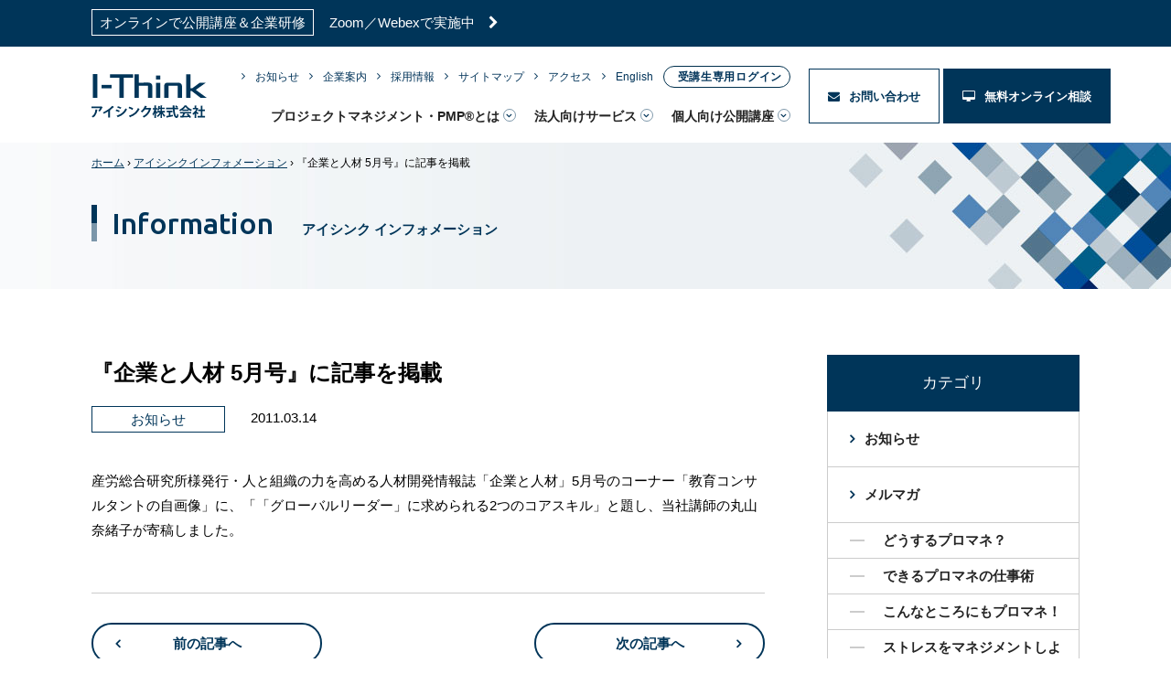

--- FILE ---
content_type: text/html; charset=UTF-8
request_url: https://www.i-think.co.jp/archives/665/
body_size: 15717
content:
<!doctype html>
<html lang="ja">
<head>
<meta charset="UTF-8">
<meta name="format-detection" content="telephone=no">
<meta http-equiv="X-UA-Compatible" content="IE=edge" />
<meta name="viewport" content="width=device-width, initial-scale=1">

<meta name='robots' content='index, follow, max-image-preview:large, max-snippet:-1, max-video-preview:-1' />
	<script>
		window.WebFontConfig = {
			// 以下にフォントを指定する
			custom: {
				urls: [
					"https://fonts.googleapis.com/css?family=Material+Icons|Material+Icons+Outlined|Material+Icons+Round|Material+Icons+Sharp|Material+Icons+Two+Tone"
				],
			},
			active: function () {
				sessionStorage.fonts = true;
			}
		};

		(function () {
			var wf = document.createElement('script');
			wf.src = 'https://ajax.googleapis.com/ajax/libs/webfont/1.6.26/webfont.js';
			wf.type = 'text/javascript';
			wf.async = 'true';
			var s = document.getElementsByTagName('script')[0];
			s.parentNode.insertBefore(wf, s);
		})();
	</script>
	
	<!-- This site is optimized with the Yoast SEO plugin v21.8 - https://yoast.com/wordpress/plugins/seo/ -->
	<title>『企業と人材 5月号』に記事を掲載 - プロジェクトマネジメントの研修・講座・コンサルティングならアイシンク株式会社</title>
	<meta name="description" content="産労総合研究所様発行・人と組織の力を高める人材開発情報誌「企業と人材」5月号のコーナー「教育コンサルタントの自画像」に、「「グローバルリーダー」に求められる2つ" />
	<link rel="canonical" href="https://www.i-think.co.jp/archives/665/" />
	<meta property="og:locale" content="ja_JP" />
	<meta property="og:type" content="article" />
	<meta property="og:title" content="『企業と人材 5月号』に記事を掲載 - プロジェクトマネジメントの研修・講座・コンサルティングならアイシンク株式会社" />
	<meta property="og:description" content="産労総合研究所様発行・人と組織の力を高める人材開発情報誌「企業と人材」5月号のコーナー「教育コンサルタントの自画像」に、「「グローバルリーダー」に求められる2つ" />
	<meta property="og:url" content="https://www.i-think.co.jp/archives/665/" />
	<meta property="og:site_name" content="プロジェクトマネジメントの研修・講座・コンサルティングならアイシンク株式会社" />
	<meta property="article:published_time" content="2011-03-13T15:00:00+00:00" />
	<meta property="og:image" content="https://www.i-think.co.jp/wp-content/uploads/2019/01/ogp.png" />
	<meta property="og:image:width" content="1201" />
	<meta property="og:image:height" content="631" />
	<meta property="og:image:type" content="image/png" />
	<meta name="author" content="growgroup" />
	<meta name="twitter:card" content="summary_large_image" />
	<script type="application/ld+json" class="yoast-schema-graph">{"@context":"https://schema.org","@graph":[{"@type":"Article","@id":"https://www.i-think.co.jp/archives/665/#article","isPartOf":{"@id":"https://www.i-think.co.jp/archives/665/"},"author":{"name":"growgroup","@id":"https://www.i-think.co.jp/#/schema/person/d562b54d6b1c54def09b59dd943ab5be"},"headline":"『企業と人材 5月号』に記事を掲載","datePublished":"2011-03-13T15:00:00+00:00","dateModified":"2011-03-13T15:00:00+00:00","mainEntityOfPage":{"@id":"https://www.i-think.co.jp/archives/665/"},"wordCount":0,"commentCount":0,"publisher":{"@id":"https://www.i-think.co.jp/#organization"},"articleSection":["お知らせ"],"inLanguage":"ja","potentialAction":[{"@type":"CommentAction","name":"Comment","target":["https://www.i-think.co.jp/archives/665/#respond"]}]},{"@type":"WebPage","@id":"https://www.i-think.co.jp/archives/665/","url":"https://www.i-think.co.jp/archives/665/","name":"『企業と人材 5月号』に記事を掲載 - プロジェクトマネジメントの研修・講座・コンサルティングならアイシンク株式会社","isPartOf":{"@id":"https://www.i-think.co.jp/#website"},"datePublished":"2011-03-13T15:00:00+00:00","dateModified":"2011-03-13T15:00:00+00:00","description":"産労総合研究所様発行・人と組織の力を高める人材開発情報誌「企業と人材」5月号のコーナー「教育コンサルタントの自画像」に、「「グローバルリーダー」に求められる2つ","breadcrumb":{"@id":"https://www.i-think.co.jp/archives/665/#breadcrumb"},"inLanguage":"ja","potentialAction":[{"@type":"ReadAction","target":["https://www.i-think.co.jp/archives/665/"]}]},{"@type":"BreadcrumbList","@id":"https://www.i-think.co.jp/archives/665/#breadcrumb","itemListElement":[{"@type":"ListItem","position":1,"name":"ホーム","item":"https://www.i-think.co.jp/"},{"@type":"ListItem","position":2,"name":"アイシンクインフォメーション","item":"https://www.i-think.co.jp/information/"},{"@type":"ListItem","position":3,"name":"『企業と人材 5月号』に記事を掲載"}]},{"@type":"WebSite","@id":"https://www.i-think.co.jp/#website","url":"https://www.i-think.co.jp/","name":"プロジェクトマネジメントの研修・講座・コンサルティングならアイシンク株式会社","description":"アイシンク株式会社は、「プロジェクトの成功」ただそれだけを目指して、そのために有効な様々なサービスをご提供しております。PMP資格取得のサポートやプロジェクトマネジメントの基礎から応用まで幅広くカバーする企業研修をはじめ、企業で生じる様々な問題を解決するコンサルティングやトレーニングプログラム等を、お客様のケースに応じた最適な形でご提供いたします。","publisher":{"@id":"https://www.i-think.co.jp/#organization"},"potentialAction":[{"@type":"SearchAction","target":{"@type":"EntryPoint","urlTemplate":"https://www.i-think.co.jp/?s={search_term_string}"},"query-input":"required name=search_term_string"}],"inLanguage":"ja"},{"@type":"Organization","@id":"https://www.i-think.co.jp/#organization","name":"アイシンク株式会社","url":"https://www.i-think.co.jp/","logo":{"@type":"ImageObject","inLanguage":"ja","@id":"https://www.i-think.co.jp/#/schema/logo/image/","url":"https://www.i-think.co.jp/wp-content/uploads/2019/01/logo.svg","contentUrl":"https://www.i-think.co.jp/wp-content/uploads/2019/01/logo.svg","width":1,"height":1,"caption":"アイシンク株式会社"},"image":{"@id":"https://www.i-think.co.jp/#/schema/logo/image/"}},{"@type":"Person","@id":"https://www.i-think.co.jp/#/schema/person/d562b54d6b1c54def09b59dd943ab5be","name":"growgroup","image":{"@type":"ImageObject","inLanguage":"ja","@id":"https://www.i-think.co.jp/#/schema/person/image/","url":"https://secure.gravatar.com/avatar/cb23bdb899f9c1c73170db384b5d7ac3?s=96&d=mm&r=g","contentUrl":"https://secure.gravatar.com/avatar/cb23bdb899f9c1c73170db384b5d7ac3?s=96&d=mm&r=g","caption":"growgroup"}}]}</script>
	<!-- / Yoast SEO plugin. -->


<link rel='dns-prefetch' href='//static.addtoany.com' />
<link rel='dns-prefetch' href='//cdn.jsdelivr.net' />
<script type="text/javascript">
/* <![CDATA[ */
window._wpemojiSettings = {"baseUrl":"https:\/\/s.w.org\/images\/core\/emoji\/14.0.0\/72x72\/","ext":".png","svgUrl":"https:\/\/s.w.org\/images\/core\/emoji\/14.0.0\/svg\/","svgExt":".svg","source":{"concatemoji":"https:\/\/www.i-think.co.jp\/wp-includes\/js\/wp-emoji-release.min.js?ver=6.4.2"}};
/*! This file is auto-generated */
!function(i,n){var o,s,e;function c(e){try{var t={supportTests:e,timestamp:(new Date).valueOf()};sessionStorage.setItem(o,JSON.stringify(t))}catch(e){}}function p(e,t,n){e.clearRect(0,0,e.canvas.width,e.canvas.height),e.fillText(t,0,0);var t=new Uint32Array(e.getImageData(0,0,e.canvas.width,e.canvas.height).data),r=(e.clearRect(0,0,e.canvas.width,e.canvas.height),e.fillText(n,0,0),new Uint32Array(e.getImageData(0,0,e.canvas.width,e.canvas.height).data));return t.every(function(e,t){return e===r[t]})}function u(e,t,n){switch(t){case"flag":return n(e,"\ud83c\udff3\ufe0f\u200d\u26a7\ufe0f","\ud83c\udff3\ufe0f\u200b\u26a7\ufe0f")?!1:!n(e,"\ud83c\uddfa\ud83c\uddf3","\ud83c\uddfa\u200b\ud83c\uddf3")&&!n(e,"\ud83c\udff4\udb40\udc67\udb40\udc62\udb40\udc65\udb40\udc6e\udb40\udc67\udb40\udc7f","\ud83c\udff4\u200b\udb40\udc67\u200b\udb40\udc62\u200b\udb40\udc65\u200b\udb40\udc6e\u200b\udb40\udc67\u200b\udb40\udc7f");case"emoji":return!n(e,"\ud83e\udef1\ud83c\udffb\u200d\ud83e\udef2\ud83c\udfff","\ud83e\udef1\ud83c\udffb\u200b\ud83e\udef2\ud83c\udfff")}return!1}function f(e,t,n){var r="undefined"!=typeof WorkerGlobalScope&&self instanceof WorkerGlobalScope?new OffscreenCanvas(300,150):i.createElement("canvas"),a=r.getContext("2d",{willReadFrequently:!0}),o=(a.textBaseline="top",a.font="600 32px Arial",{});return e.forEach(function(e){o[e]=t(a,e,n)}),o}function t(e){var t=i.createElement("script");t.src=e,t.defer=!0,i.head.appendChild(t)}"undefined"!=typeof Promise&&(o="wpEmojiSettingsSupports",s=["flag","emoji"],n.supports={everything:!0,everythingExceptFlag:!0},e=new Promise(function(e){i.addEventListener("DOMContentLoaded",e,{once:!0})}),new Promise(function(t){var n=function(){try{var e=JSON.parse(sessionStorage.getItem(o));if("object"==typeof e&&"number"==typeof e.timestamp&&(new Date).valueOf()<e.timestamp+604800&&"object"==typeof e.supportTests)return e.supportTests}catch(e){}return null}();if(!n){if("undefined"!=typeof Worker&&"undefined"!=typeof OffscreenCanvas&&"undefined"!=typeof URL&&URL.createObjectURL&&"undefined"!=typeof Blob)try{var e="postMessage("+f.toString()+"("+[JSON.stringify(s),u.toString(),p.toString()].join(",")+"));",r=new Blob([e],{type:"text/javascript"}),a=new Worker(URL.createObjectURL(r),{name:"wpTestEmojiSupports"});return void(a.onmessage=function(e){c(n=e.data),a.terminate(),t(n)})}catch(e){}c(n=f(s,u,p))}t(n)}).then(function(e){for(var t in e)n.supports[t]=e[t],n.supports.everything=n.supports.everything&&n.supports[t],"flag"!==t&&(n.supports.everythingExceptFlag=n.supports.everythingExceptFlag&&n.supports[t]);n.supports.everythingExceptFlag=n.supports.everythingExceptFlag&&!n.supports.flag,n.DOMReady=!1,n.readyCallback=function(){n.DOMReady=!0}}).then(function(){return e}).then(function(){var e;n.supports.everything||(n.readyCallback(),(e=n.source||{}).concatemoji?t(e.concatemoji):e.wpemoji&&e.twemoji&&(t(e.twemoji),t(e.wpemoji)))}))}((window,document),window._wpemojiSettings);
/* ]]> */
</script>
<style id='wp-emoji-styles-inline-css' type='text/css'>

	img.wp-smiley, img.emoji {
		display: inline !important;
		border: none !important;
		box-shadow: none !important;
		height: 1em !important;
		width: 1em !important;
		margin: 0 0.07em !important;
		vertical-align: -0.1em !important;
		background: none !important;
		padding: 0 !important;
	}
</style>
<link rel='stylesheet' id='wp-block-library-css' href='https://www.i-think.co.jp/wp-includes/css/dist/block-library/style.min.css?ver=6.4.2' type='text/css' media='all' />
<style id='classic-theme-styles-inline-css' type='text/css'>
/*! This file is auto-generated */
.wp-block-button__link{color:#fff;background-color:#32373c;border-radius:9999px;box-shadow:none;text-decoration:none;padding:calc(.667em + 2px) calc(1.333em + 2px);font-size:1.125em}.wp-block-file__button{background:#32373c;color:#fff;text-decoration:none}
</style>
<style id='global-styles-inline-css' type='text/css'>
body{--wp--preset--color--black: #000000;--wp--preset--color--cyan-bluish-gray: #abb8c3;--wp--preset--color--white: #ffffff;--wp--preset--color--pale-pink: #f78da7;--wp--preset--color--vivid-red: #cf2e2e;--wp--preset--color--luminous-vivid-orange: #ff6900;--wp--preset--color--luminous-vivid-amber: #fcb900;--wp--preset--color--light-green-cyan: #7bdcb5;--wp--preset--color--vivid-green-cyan: #00d084;--wp--preset--color--pale-cyan-blue: #8ed1fc;--wp--preset--color--vivid-cyan-blue: #0693e3;--wp--preset--color--vivid-purple: #9b51e0;--wp--preset--gradient--vivid-cyan-blue-to-vivid-purple: linear-gradient(135deg,rgba(6,147,227,1) 0%,rgb(155,81,224) 100%);--wp--preset--gradient--light-green-cyan-to-vivid-green-cyan: linear-gradient(135deg,rgb(122,220,180) 0%,rgb(0,208,130) 100%);--wp--preset--gradient--luminous-vivid-amber-to-luminous-vivid-orange: linear-gradient(135deg,rgba(252,185,0,1) 0%,rgba(255,105,0,1) 100%);--wp--preset--gradient--luminous-vivid-orange-to-vivid-red: linear-gradient(135deg,rgba(255,105,0,1) 0%,rgb(207,46,46) 100%);--wp--preset--gradient--very-light-gray-to-cyan-bluish-gray: linear-gradient(135deg,rgb(238,238,238) 0%,rgb(169,184,195) 100%);--wp--preset--gradient--cool-to-warm-spectrum: linear-gradient(135deg,rgb(74,234,220) 0%,rgb(151,120,209) 20%,rgb(207,42,186) 40%,rgb(238,44,130) 60%,rgb(251,105,98) 80%,rgb(254,248,76) 100%);--wp--preset--gradient--blush-light-purple: linear-gradient(135deg,rgb(255,206,236) 0%,rgb(152,150,240) 100%);--wp--preset--gradient--blush-bordeaux: linear-gradient(135deg,rgb(254,205,165) 0%,rgb(254,45,45) 50%,rgb(107,0,62) 100%);--wp--preset--gradient--luminous-dusk: linear-gradient(135deg,rgb(255,203,112) 0%,rgb(199,81,192) 50%,rgb(65,88,208) 100%);--wp--preset--gradient--pale-ocean: linear-gradient(135deg,rgb(255,245,203) 0%,rgb(182,227,212) 50%,rgb(51,167,181) 100%);--wp--preset--gradient--electric-grass: linear-gradient(135deg,rgb(202,248,128) 0%,rgb(113,206,126) 100%);--wp--preset--gradient--midnight: linear-gradient(135deg,rgb(2,3,129) 0%,rgb(40,116,252) 100%);--wp--preset--font-size--small: 13px;--wp--preset--font-size--medium: 20px;--wp--preset--font-size--large: 36px;--wp--preset--font-size--x-large: 42px;--wp--preset--spacing--20: 0.44rem;--wp--preset--spacing--30: 0.67rem;--wp--preset--spacing--40: 1rem;--wp--preset--spacing--50: 1.5rem;--wp--preset--spacing--60: 2.25rem;--wp--preset--spacing--70: 3.38rem;--wp--preset--spacing--80: 5.06rem;--wp--preset--shadow--natural: 6px 6px 9px rgba(0, 0, 0, 0.2);--wp--preset--shadow--deep: 12px 12px 50px rgba(0, 0, 0, 0.4);--wp--preset--shadow--sharp: 6px 6px 0px rgba(0, 0, 0, 0.2);--wp--preset--shadow--outlined: 6px 6px 0px -3px rgba(255, 255, 255, 1), 6px 6px rgba(0, 0, 0, 1);--wp--preset--shadow--crisp: 6px 6px 0px rgba(0, 0, 0, 1);}:where(.is-layout-flex){gap: 0.5em;}:where(.is-layout-grid){gap: 0.5em;}body .is-layout-flow > .alignleft{float: left;margin-inline-start: 0;margin-inline-end: 2em;}body .is-layout-flow > .alignright{float: right;margin-inline-start: 2em;margin-inline-end: 0;}body .is-layout-flow > .aligncenter{margin-left: auto !important;margin-right: auto !important;}body .is-layout-constrained > .alignleft{float: left;margin-inline-start: 0;margin-inline-end: 2em;}body .is-layout-constrained > .alignright{float: right;margin-inline-start: 2em;margin-inline-end: 0;}body .is-layout-constrained > .aligncenter{margin-left: auto !important;margin-right: auto !important;}body .is-layout-constrained > :where(:not(.alignleft):not(.alignright):not(.alignfull)){max-width: var(--wp--style--global--content-size);margin-left: auto !important;margin-right: auto !important;}body .is-layout-constrained > .alignwide{max-width: var(--wp--style--global--wide-size);}body .is-layout-flex{display: flex;}body .is-layout-flex{flex-wrap: wrap;align-items: center;}body .is-layout-flex > *{margin: 0;}body .is-layout-grid{display: grid;}body .is-layout-grid > *{margin: 0;}:where(.wp-block-columns.is-layout-flex){gap: 2em;}:where(.wp-block-columns.is-layout-grid){gap: 2em;}:where(.wp-block-post-template.is-layout-flex){gap: 1.25em;}:where(.wp-block-post-template.is-layout-grid){gap: 1.25em;}.has-black-color{color: var(--wp--preset--color--black) !important;}.has-cyan-bluish-gray-color{color: var(--wp--preset--color--cyan-bluish-gray) !important;}.has-white-color{color: var(--wp--preset--color--white) !important;}.has-pale-pink-color{color: var(--wp--preset--color--pale-pink) !important;}.has-vivid-red-color{color: var(--wp--preset--color--vivid-red) !important;}.has-luminous-vivid-orange-color{color: var(--wp--preset--color--luminous-vivid-orange) !important;}.has-luminous-vivid-amber-color{color: var(--wp--preset--color--luminous-vivid-amber) !important;}.has-light-green-cyan-color{color: var(--wp--preset--color--light-green-cyan) !important;}.has-vivid-green-cyan-color{color: var(--wp--preset--color--vivid-green-cyan) !important;}.has-pale-cyan-blue-color{color: var(--wp--preset--color--pale-cyan-blue) !important;}.has-vivid-cyan-blue-color{color: var(--wp--preset--color--vivid-cyan-blue) !important;}.has-vivid-purple-color{color: var(--wp--preset--color--vivid-purple) !important;}.has-black-background-color{background-color: var(--wp--preset--color--black) !important;}.has-cyan-bluish-gray-background-color{background-color: var(--wp--preset--color--cyan-bluish-gray) !important;}.has-white-background-color{background-color: var(--wp--preset--color--white) !important;}.has-pale-pink-background-color{background-color: var(--wp--preset--color--pale-pink) !important;}.has-vivid-red-background-color{background-color: var(--wp--preset--color--vivid-red) !important;}.has-luminous-vivid-orange-background-color{background-color: var(--wp--preset--color--luminous-vivid-orange) !important;}.has-luminous-vivid-amber-background-color{background-color: var(--wp--preset--color--luminous-vivid-amber) !important;}.has-light-green-cyan-background-color{background-color: var(--wp--preset--color--light-green-cyan) !important;}.has-vivid-green-cyan-background-color{background-color: var(--wp--preset--color--vivid-green-cyan) !important;}.has-pale-cyan-blue-background-color{background-color: var(--wp--preset--color--pale-cyan-blue) !important;}.has-vivid-cyan-blue-background-color{background-color: var(--wp--preset--color--vivid-cyan-blue) !important;}.has-vivid-purple-background-color{background-color: var(--wp--preset--color--vivid-purple) !important;}.has-black-border-color{border-color: var(--wp--preset--color--black) !important;}.has-cyan-bluish-gray-border-color{border-color: var(--wp--preset--color--cyan-bluish-gray) !important;}.has-white-border-color{border-color: var(--wp--preset--color--white) !important;}.has-pale-pink-border-color{border-color: var(--wp--preset--color--pale-pink) !important;}.has-vivid-red-border-color{border-color: var(--wp--preset--color--vivid-red) !important;}.has-luminous-vivid-orange-border-color{border-color: var(--wp--preset--color--luminous-vivid-orange) !important;}.has-luminous-vivid-amber-border-color{border-color: var(--wp--preset--color--luminous-vivid-amber) !important;}.has-light-green-cyan-border-color{border-color: var(--wp--preset--color--light-green-cyan) !important;}.has-vivid-green-cyan-border-color{border-color: var(--wp--preset--color--vivid-green-cyan) !important;}.has-pale-cyan-blue-border-color{border-color: var(--wp--preset--color--pale-cyan-blue) !important;}.has-vivid-cyan-blue-border-color{border-color: var(--wp--preset--color--vivid-cyan-blue) !important;}.has-vivid-purple-border-color{border-color: var(--wp--preset--color--vivid-purple) !important;}.has-vivid-cyan-blue-to-vivid-purple-gradient-background{background: var(--wp--preset--gradient--vivid-cyan-blue-to-vivid-purple) !important;}.has-light-green-cyan-to-vivid-green-cyan-gradient-background{background: var(--wp--preset--gradient--light-green-cyan-to-vivid-green-cyan) !important;}.has-luminous-vivid-amber-to-luminous-vivid-orange-gradient-background{background: var(--wp--preset--gradient--luminous-vivid-amber-to-luminous-vivid-orange) !important;}.has-luminous-vivid-orange-to-vivid-red-gradient-background{background: var(--wp--preset--gradient--luminous-vivid-orange-to-vivid-red) !important;}.has-very-light-gray-to-cyan-bluish-gray-gradient-background{background: var(--wp--preset--gradient--very-light-gray-to-cyan-bluish-gray) !important;}.has-cool-to-warm-spectrum-gradient-background{background: var(--wp--preset--gradient--cool-to-warm-spectrum) !important;}.has-blush-light-purple-gradient-background{background: var(--wp--preset--gradient--blush-light-purple) !important;}.has-blush-bordeaux-gradient-background{background: var(--wp--preset--gradient--blush-bordeaux) !important;}.has-luminous-dusk-gradient-background{background: var(--wp--preset--gradient--luminous-dusk) !important;}.has-pale-ocean-gradient-background{background: var(--wp--preset--gradient--pale-ocean) !important;}.has-electric-grass-gradient-background{background: var(--wp--preset--gradient--electric-grass) !important;}.has-midnight-gradient-background{background: var(--wp--preset--gradient--midnight) !important;}.has-small-font-size{font-size: var(--wp--preset--font-size--small) !important;}.has-medium-font-size{font-size: var(--wp--preset--font-size--medium) !important;}.has-large-font-size{font-size: var(--wp--preset--font-size--large) !important;}.has-x-large-font-size{font-size: var(--wp--preset--font-size--x-large) !important;}
.wp-block-navigation a:where(:not(.wp-element-button)){color: inherit;}
:where(.wp-block-post-template.is-layout-flex){gap: 1.25em;}:where(.wp-block-post-template.is-layout-grid){gap: 1.25em;}
:where(.wp-block-columns.is-layout-flex){gap: 2em;}:where(.wp-block-columns.is-layout-grid){gap: 2em;}
.wp-block-pullquote{font-size: 1.5em;line-height: 1.6;}
</style>
<link rel='stylesheet' id='toc-screen-css' href='https://www.i-think.co.jp/wp-content/plugins/table-of-contents-plus/screen.min.css?ver=2309' type='text/css' media='all' />
<link rel='stylesheet' id='addtoany-css' href='https://www.i-think.co.jp/wp-content/plugins/add-to-any/addtoany.min.css?ver=1.16' type='text/css' media='all' />
<link rel='stylesheet' id='growp_main-css' href='https://www.i-think.co.jp/wp-content/themes/i-think-html/dist/assets/css/style.css?ver=1.0.27' type='text/css' media='all' />
<link rel='stylesheet' id='growp_overwrite-css' href='https://www.i-think.co.jp/wp-content/themes/i-think-wp/overwrite.css?ver=1.0.27' type='text/css' media='all' />
<link rel='stylesheet' id='growp_overwrite-case-css' href='https://www.i-think.co.jp/wp-content/themes/i-think-wp/overwrite-case.css?ver=1.0.27' type='text/css' media='all' />
<script type="text/javascript" id="addtoany-core-js-before">
/* <![CDATA[ */
window.a2a_config=window.a2a_config||{};a2a_config.callbacks=[];a2a_config.overlays=[];a2a_config.templates={};a2a_localize = {
	Share: "Share",
	Save: "Save",
	Subscribe: "Subscribe",
	Email: "Email",
	Bookmark: "Bookmark",
	ShowAll: "Show all",
	ShowLess: "Show less",
	FindServices: "Find service(s)",
	FindAnyServiceToAddTo: "Instantly find any service to add to",
	PoweredBy: "Powered by",
	ShareViaEmail: "Share via email",
	SubscribeViaEmail: "Subscribe via email",
	BookmarkInYourBrowser: "Bookmark in your browser",
	BookmarkInstructions: "Press Ctrl+D or \u2318+D to bookmark this page",
	AddToYourFavorites: "Add to your favorites",
	SendFromWebOrProgram: "Send from any email address or email program",
	EmailProgram: "Email program",
	More: "More&#8230;",
	ThanksForSharing: "Thanks for sharing!",
	ThanksForFollowing: "Thanks for following!"
};
/* ]]> */
</script>
<script type="text/javascript" async src="https://static.addtoany.com/menu/page.js" id="addtoany-core-js"></script>
<script type="text/javascript" src="https://www.i-think.co.jp/wp-includes/js/jquery/jquery.min.js?ver=3.7.1" id="jquery-core-js"></script>
<script type="text/javascript" src="https://www.i-think.co.jp/wp-includes/js/jquery/jquery-migrate.min.js?ver=3.4.1" id="jquery-migrate-js"></script>
<script type="text/javascript" async src="https://www.i-think.co.jp/wp-content/plugins/add-to-any/addtoany.min.js?ver=1.1" id="addtoany-jquery-js"></script>
<link rel="https://api.w.org/" href="https://www.i-think.co.jp/wp-json/" /><link rel="alternate" type="application/json" href="https://www.i-think.co.jp/wp-json/wp/v2/posts/665" /><link rel="alternate" type="application/json+oembed" href="https://www.i-think.co.jp/wp-json/oembed/1.0/embed?url=https%3A%2F%2Fwww.i-think.co.jp%2Farchives%2F665%2F" />
<link rel="alternate" type="text/xml+oembed" href="https://www.i-think.co.jp/wp-json/oembed/1.0/embed?url=https%3A%2F%2Fwww.i-think.co.jp%2Farchives%2F665%2F&#038;format=xml" />
    <!-- Begin Mieruca Embed Code -->
<script type="text/javascript" id="mierucajs">
window.__fid = window.__fid || [];__fid.push([985625624]);
(function() {
function mieruca(){if(typeof window.__fjsld != "undefined") return; window.__fjsld = 1; var fjs = document.createElement('script'); fjs.type = 'text/javascript'; fjs.async = true; fjs.id = "fjssync"; var timestamp = new Date;fjs.src = ('https:' == document.location.protocol ? 'https' : 'http') + '://hm.mieru-ca.com/service/js/mieruca-hm.js?v='+ timestamp.getTime(); var x = document.getElementsByTagName('script')[0]; x.parentNode.insertBefore(fjs, x); };
setTimeout(mieruca, 500); document.readyState != "complete" ? (window.attachEvent ? window.attachEvent("onload", mieruca) : window.addEventListener("load", mieruca, false)) : mieruca();
})();
</script>
<!-- End Mieruca Embed Code -->
    <script type="text/javascript">
	window._se_plugin_version = '8.1.9';
</script>
<link rel="apple-touch-icon" sizes="180x180" href="/wp-content/uploads/fbrfg/apple-touch-icon.png">
<link rel="icon" type="image/png" sizes="32x32" href="/wp-content/uploads/fbrfg/favicon-32x32.png">
<link rel="icon" type="image/png" sizes="16x16" href="/wp-content/uploads/fbrfg/favicon-16x16.png">
<link rel="manifest" href="/wp-content/uploads/fbrfg/site.webmanifest">
<link rel="shortcut icon" href="/wp-content/uploads/fbrfg/favicon.ico">
<meta name="msapplication-TileColor" content="#da532c">
<meta name="msapplication-config" content="/wp-content/uploads/fbrfg/browserconfig.xml">
<meta name="theme-color" content="#ffffff"><!-- User Heat Tag -->
<!-- <script type="text/javascript">
(function(add, cla){window['UserHeatTag']=cla;window[cla]=window[cla]||function(){(window[cla].q=window[cla].q||[]).push(arguments)},window[cla].l=1*new Date();var ul=document.createElement('script');var tag = document.getElementsByTagName('script')[0];ul.async=1;ul.src=add;tag.parentNode.insertBefore(ul,tag);})('//uh.nakanohito.jp/uhj2/uh.js', '_uhtracker');_uhtracker({id:'uhbMSktgLA'});
</script> -->
<!-- End User Heat Tag -->
 
<!-- Google Tag Manager -->
<script>(function(w,d,s,l,i){w[l]=w[l]||[];w[l].push({'gtm.start':
new Date().getTime(),event:'gtm.js'});var f=d.getElementsByTagName(s)[0],
j=d.createElement(s),dl=l!='dataLayer'?'&l='+l:'';j.async=true;j.src=
'https://www.googletagmanager.com/gtm.js?id='+i+dl;f.parentNode.insertBefore(j,f);
})(window,document,'script','dataLayer','GTM-NKP83GV');</script>
<!-- End Google Tag Manager -->


<!-- Google Tag Manager -->
<script>(function(w,d,s,l,i){w[l]=w[l]||[];w[l].push({'gtm.start':
new Date().getTime(),event:'gtm.js'});var f=d.getElementsByTagName(s)[0],
j=d.createElement(s),dl=l!='dataLayer'?'&l='+l:'';j.async=true;j.src=
'https://www.googletagmanager.com/gtm.js?id='+i+dl;f.parentNode.insertBefore(j,f);
})(window,document,'script','dataLayer','GTM-TWNW75D');</script>
<!-- End Google Tag Manager -->


<!-- slickのJavaScript -->
<script src="https://cdn.jsdelivr.net/npm/slick-carousel@1.8.1/slick/slick.min.js"></script>
<!-- slickのCSS -->
<link rel="stylesheet" href="https://cdn.jsdelivr.net/npm/slick-carousel@1.8.1/slick/slick-theme.min.css">
<link rel="stylesheet" href="https://cdn.jsdelivr.net/npm/slick-carousel@1.8.1/slick/slick.min.css">

</head>

<body class="post-template-default single single-post postid-665 single-format-standard %e3%80%8e%e4%bc%81%e6%a5%ad%e3%81%a8%e4%ba%ba%e6%9d%90-5%e6%9c%88%e5%8f%b7%e3%80%8f%e3%81%ab%e8%a8%98%e4%ba%8b%e3%82%92%e6%8e%b2%e8%bc%89">
<!-- Google Tag Manager (noscript) -->
<noscript><iframe src="https://www.googletagmanager.com/ns.html?id=GTM-NKP83GV"
height="0" width="0" style="display:none;visibility:hidden"></iframe></noscript>
<!-- End Google Tag Manager (noscript) -->

<!-- Google Tag Manager (noscript) -->
<noscript><iframe src="https://www.googletagmanager.com/ns.html?id=GTM-TWNW75D"
height="0" width="0" style="display:none;visibility:hidden"></iframe></noscript>
<!-- End Google Tag Manager (noscript) -->
	

	<style>
	@keyframes slideInUp {
		0% {
			top: -100px;
			opacity: 0;
		}
		100% {
			top: 0px;
			opacity: 1;
		}
	}
	@keyframes slideOutDown {
		0% {
			top: 0px;
			opacity: 1;
		}
		100% {
			top: 100px;
			opacity: 0;
		}
	}
	.l-news__loops {
		overflow: hidden;
		position: relative;
		min-height: 31px;
	}
	.l-news__content {
		overflow: hidden;
		position: absolute;
		top: -100px;
		display: none;
		animation-name: slideOutDown;
		animation-duration: 800ms;
	}
	.l-news__content.is-before-active {
		animation-name: slideOutDown;
		animation-duration: 800ms;
		display: block;
	}
	.l-news__content.is-active {
		top: 0px;
		display: block;
		animation-name: slideInUp;
		animation-duration: 800ms;
	}
	@media(max-width: 768px){
		.l-news__content.is-active {
			display: flex;
			align-items: center;
		}
		.l-news__content.is-before-active {
			display: flex;
			align-items: center;
		}
		.l-news__loops {
			min-height: 40px;
		}
		.l-news__sup {
			margin-left: 0px;
			margin-right: 8px;
		}
		.l-news__title {
			padding-top: 0px;
			font-size: 10px;
		}
		.l-news__sup .c-label {
			max-width: initial;
			font-size: 10px;
			min-width: 0px;
			white-space: nowrap;
		}
	}
	</style>

	<div class="l-news ">
		<div class="l-container">
			<!-- <div class="l-news__head">News</div> -->
			<div class="l-news__loops">
										<div class="l-news__content">
							<div class="l-news__sup">
																	<span class="c-label is-md is-outline is-white">e-ラーニング講座</span>
																								</div>
							<div class="l-news__title">
								<a href="https://www.i-think.co.jp/open-seminar/onlineseminar-list/#term43">e-ラーニング講座（動画での自己学習）開講！</a>
							</div>
						</div>
												<div class="l-news__content">
							<div class="l-news__sup">
																	<span class="c-label is-md is-outline is-white">オンラインで公開講座＆企業研修</span>
																								</div>
							<div class="l-news__title">
								<a href="https://www.i-think.co.jp/archives/10057/">Zoom／Webexで実施中　<i class="fa fa-chevron-right" aria-hidden="true"></i></a>
							</div>
						</div>
												<div class="l-news__content">
							<div class="l-news__sup">
																	<span class="c-label is-md is-outline is-white">新試験対応 PMP®試験対策講座</span>
																								</div>
							<div class="l-news__title">
								<a href="https://www.i-think.co.jp/open-seminar/acquisition/">オンラインで開催中！　<i class="fa fa-chevron-right" aria-hidden="true"></i></a>
							</div>
						</div>
									</div>
		</div>
	</div>
	<script>
	(function($){
		var newsTicker = function(){
			return this;
		}
		newsTicker.prototype = {
			init: function(){
				this.selector = ".l-news__content"
				this.$items = $(".l-news__content");
				this.$currentItem = $(this.$items[0]);
				this.currentKey = 0;
				this.maxItemKey = this.$items.length;
				this.timeout = 4500;
				this.addClassItem = this.addClassItem.bind(this);
				this.changeItem = this.changeItem.bind(this);
				this.resetClass = this.resetClass.bind(this);
				this.changeItem();
				setInterval(this.changeItem, this.timeout);
			},
			addClassItem: function(){
			},
			resetClass: function(){
				$(this.selector).removeClass("is-before-active");
				$(this.selector).removeClass("is-active");
				$(this.selector).addClass("is-before-active");
			},
			changeItem: function(){
				this.activePos = this.getNextKey();
				this.$currentItem = $(this.$items[this.activePos]);
				this.resetClass();
				this.$currentItem.removeClass("is-before-active");
				this.$currentItem.addClass("is-active");
			},
			getNextKey: function(){
				var _activePos = this.activePos+1;
				if ( typeof this.$items[_activePos] === "undefined" ) {
					_activePos = 0
				}
				return _activePos;
			}
		}
		$(function(){
			var $new = new newsTicker();
			$new.init();
		});
	})(jQuery);
	</script>
	<header class="l-header js-fixedheader ">
	<div class="l-container__header">
		<div class="l-header__inner">
			<div class="l-header__logo is-other">
				<a href="/">
					<img class="is-white" src="https://www.i-think.co.jp/wp-content/themes/i-think-html/dist/assets/images/logo-white.svg" alt="アイシンク株式会社" />
					<img class="is-blue" src="https://www.i-think.co.jp/wp-content/themes/i-think-html/dist/assets/images/logo.svg" alt="アイシンク株式会社" />
				</a>
			</div>
			<div class="l-header__main u-hidden-md">
				<div class="l-header__menu">
					<div class="l-header__links">
						<a href="/archives/category/info/">お知らせ</a>
						<a href="/company/">企業案内</a>
						<a href="/recruit/">採用情報</a>
						<a href="/sitemap/">サイトマップ</a>
						<a href="/access/">アクセス</a>
						<a href="/en/" target="_blank">English</a>
						<a href="/access/" class="js-login l-header__links__login">受講生専用ログイン</a>
					</div>
					<div class="l-header__nav">
						<ul>
							<li class="l-header__sub-icon">
								<a href="/about/">プロジェクトマネジメント・PMP®とは</a>
								<div class="l-header__submenu">
									<div class="l-header__submenu__outer">
										<div class="l-header__submenu__title"><span>プロジェクトマネジメント・PMP®とは</span><a href="/about/">一覧へ</a>
										</div>
										<div class="l-header__submenu__content">
											<a href="/about/project-management/" class="l-header__submenu__link">プロジェクトマネジメントについて</a>
											<a href="/about/glossary/" class="l-header__submenu__link">プロジェクトマネジメント用語集</a>
											<a href="/about/about-pmp/" class="l-header__submenu__link">PMP®について</a>
											<a href="/about/about-pmp/#PMP-7" class="l-header__submenu__link">PMP®受験申請について</a>
											<a href="/about/about-pmp/#about-03" class="l-header__submenu__link">PMP®資格更新について</a>
											<a href="/about/pmbok/" class="l-header__submenu__link">PMBOK®ガイドについて</a>
										</div>
									</div>
								</div>
							</li>
							<li class="l-header__sub-icon">
								<a href="/corporate/">法人向けサービス</a>
								<div class="l-header__submenu">
									<div class="l-header__submenu__outer">
										<div class="l-header__submenu__title"><span>法人向けサービス</span>
											<!-- <a href="/corporate/">一覧へ</a> -->
										</div>
										<div class="l-header__submenu__content">
											<a href="/corporate/" class="l-header__submenu__link">サービス紹介</a>
											<a href="/corporate/training/course-list/" class="l-header__submenu__link">企業研修講座一覧</a>
											<a href="/corporate/training/" class="l-header__submenu__link">アイシンクの企業研修の特長</a>
											<a href="/corporate/training/customize/" class="l-header__submenu__link">研修カスタマイズ</a>
											<a href="/corporate/pm-dock/" class="l-header__submenu__link">PMドック（診断サービス）</a>
											<a href="/archives/category/authors/seminar/" class="l-header__submenu__link">講演</a>
											<a href="/corporate/consulting/" class="l-header__submenu__link">自律支援型コンサルティング</a>
											<a href="/case/" class="l-header__submenu__link">導入事例</a>
											<a href="/corporate/pm-lab/" class="l-header__submenu__link">PMラボ</a>											
										</div>
									</div>
								</div>
							</li>
							<li class="l-header__sub-icon">
								<a href="/open-seminar/">個人向け公開講座</a>
								<div class="l-header__submenu">
									<div class="l-header__submenu__outer">
										<div class="l-header__submenu__title"><span>個人向け公開講座</span><a href="/open-seminar/">一覧へ</a>
										</div>
										<div class="l-header__submenu__content">
											<a href="/open-seminar/all-seminar-list/" class="l-header__submenu__link">全公開講座一覧</a>
											<a href="/open-seminar/seminar-list/" class="l-header__submenu__link">対面公開講座一覧</a>
											<a href="/open-seminar/onlineseminar-list/" class="l-header__submenu__link">オンライン公開講座一覧</a>
											<a href="/open-seminar/acquisition-online/" class="l-header__submenu__link">PMP®試験対策講座</a>
											<a href="/humanskill-introduction/" class="l-header__submenu__link">ヒューマンスキル系講座ご案内</a>
											<a href="/open-seminar/seminar-list/#term38" class="l-header__submenu__link">新人・若手社員向け講座ご案内</a>
											<a href="/open-seminar/onlineseminar-list/#term43" class="l-header__submenu__link">e-ラーニング<small>(動画での自己学習)</small></a>
											<a href="/open-seminar/all-calendar/" class="l-header__submenu__link">開催日カレンダー</a>
											<a href="/open-seminar/flow/" class="l-header__submenu__link">受講までの流れ・お支払い方法</a>
											<a href="/open-seminar/faq/" class="l-header__submenu__link">よくあるご質問</a>
										</div>
									</div>
								</div>
							</li>
						</ul>
					</div>
				</div>
				<div class="l-header__buttons">
					<a href="/inquiry/" class="l-header__button c-button is-contact"><i class="fa fa-envelope" aria-hidden="true"></i> お問い合わせ</a>
					<a href="/inquiry/consultation" class="l-header__button c-button"><i class="fa fa-desktop" aria-hidden="true"></i> 無料オンライン相談</a>
				</div>
			</div>
			<div class="l-header__main__sp">
				<a href="" class="l-header__button js-login c-button is-sp is-white"><i class="fa fa-lock" aria-hidden="true"></i>受講生ログイン</a>
				<a href="/inquiry/" class="l-header__button c-button is-sp"><i class="fa fa-envelope" aria-hidden="true"></i> お問い合わせ</a>				
				<!-- <a href="/inquiry/consultation/" class="l-header__button c-button is-sp"><i class="fa fa-desktop" aria-hidden="true"></i> 無料相談</a>				 -->
			</div>
		</div>
	</div>
</header>
<a class="slidebar-button js-slidebar-button" href="#">
	<div id="btn"><span></span><span></span><span></span>
		<small>MENU</small>
		<small class="close">閉じる</small>
	</div>
</a>
<div class="slidebar-menu js-slidebar-menu is-top-to-bottom">
	<ul>
		<li>
			<a href="https://www.i-think.co.jp/">ホーム</a>
		</li>
		<!-- <li>
			<a href="https://www.i-think.co.jp/strategy/">アイシンクの戦略</a>
		</li> -->
		<li>
			<a href="https://www.i-think.co.jp/about/">プロジェクトマネジメント・PMP®とは</a>
		</li>
		<li class="slidebar-menu__main js-accordion">
			<a href="#" data-accordion-title="menu-title">法人向けサービス</a>
			<ul data-accordion-content="menu-text">
			<li>
					<a href="https://www.i-think.co.jp/corporate/">法人向けサービス トップ</a>
				</li>
				<li>
					<a href="https://www.i-think.co.jp/corporate/">サービス紹介</a>
				</li>
				<li>
					<a href="https://www.i-think.co.jp/corporate/training/course-list/">企業研修講座一覧</a>
				</li>
				<li>
					<a href="https://www.i-think.co.jp/corporate/training/">アイシンクの企業研修の特長</a>
				</li>
				<li>
					<a href="https://www.i-think.co.jp/corporate/training/customize/">研修カスタマイズ</a>
				</li>
				<li>
					<a href="https://www.i-think.co.jp/corporate/pm-dock/">PMドック（診断サービス）</a>
				</li>
				<li>
					<a href="https://www.i-think.co.jp/archives/category/authors/seminar/">講演</a>
				</li>
				<li>
					<a href="https://www.i-think.co.jp/corporate/consulting/">自律支援型コンサルティング</a>
				</li>
				<li>
					<a href="https://www.i-think.co.jp/case/">導入事例</a>
				</li>
				<li>
					<a href="https://www.i-think.co.jp/corporate/pm-lab/">PMラボ</a>
				</li>
			</ul>
		</li>
		<li class="slidebar-menu__main js-accordion">
			<a href="#" data-accordion-title="menu-title">個人向け公開講座</a>
			<ul data-accordion-content="menu-text">
				<li>
					<a href="https://www.i-think.co.jp/open-seminar/seminar-list/">公開講座一覧</a>
				</li>
				<li>
					<a href="https://www.i-think.co.jp/open-seminar/acquisition-online/">PMP®資格取得</a>
				</li>
				<li>
					<a href="https://www.i-think.co.jp/open-seminar/onlineseminar-list/#term43">e-ラーニング<small>(動画での自己学習)</small></a>
				</li>

				<li>
					<a href="https://www.i-think.co.jp/open-seminar/calendar/">開催日カレンダー</a>
				</li>
				<li>
					<a href="https://www.i-think.co.jp/open-seminar/flow/">受講までの流れ・お支払い方法</a>
				</li>
				<li>
					<a href="https://www.i-think.co.jp/open-seminar/faq/">よくあるご質問</a>
				</li>
			</ul>
		</li>
		<li>
			<a href="https://www.i-think.co.jp/project-world/">プロジェクトマネジメント検定</a>
		</li>
		<li class="slidebar-menu__main js-accordion">
			<a href="#" data-accordion-title="menu-title">企業案内</a>
			<ul data-accordion-content="menu-text">
				<li>
					<a href="https://www.i-think.co.jp/company/outline/">会社概要</a>
				</li>
				<li>
					<a href="https://www.i-think.co.jp/company/greeting/">ご挨拶</a>
				</li>
				<li>
					<a href="https://www.i-think.co.jp/company/philosophy/">企業理念</a>
				</li>
				<li>
					<a href="https://www.i-think.co.jp/company/customer/">顧客一覧</a>
				</li>
				<li>
					<a href="https://www.i-think.co.jp/company/teacher/">講師紹介</a>
				</li>
			</ul>
		</li>
		<li>
			<a href="https://www.i-think.co.jp/case/">導入事例</a>
		</li>
		<li class="slidebar-menu__main js-accordion">
			<a href="#" data-accordion-title="menu-title">採用情報</a>
			<ul data-accordion-content="menu-text">
				<li>
					<a href="https://www.i-think.co.jp/recruit/guideline/">募集概要</a>
				</li>
				<li>
					<a href="https://www.i-think.co.jp/recruit/voice/">先輩社員の声</a>
				</li>
				<li>
					<a href="https://www.i-think.co.jp/recruit/welfare/">福利厚生</a>
				</li>
				<li>
					<a href="https://www.i-think.co.jp/recruit/entry/">採用エントリーフォーム</a>
				</li>
			</ul>
		</li>
		<li class="slidebar-menu__main js-accordion">
			<a href="https://www.i-think.co.jp/" data-accordion-title="menu-title">インフォメーション</a>
			<ul data-accordion-content="menu-text">
				<li>
					<a href="https://www.i-think.co.jp/information/">お知らせ</a>
				</li>
				<li>
					<a href="https://www.i-think.co.jp/information/">メルマガ</a>
				</li>
				<li>
					<a href="https://www.i-think.co.jp/information/">著書・講演</a>
				</li>
				<li>
					<a href="https://www.i-think.co.jp/information/">ユーザーフォーラム</a>
				</li>
			</ul>
		</li>
	</ul>
	<div class="slidebar-bottom">
		<a class="slidebar-close js-slidebar-button" href="#">
			<img src="https://www.i-think.co.jp/wp-content/themes/i-think-html/dist/assets/images/close.svg" alt="" />
			<span>閉じる</span></a>
	</div>
</div>
<header class="c-page-header is-standard">
	<div class="l-container">
		<div class="heading is-xlg is-webfont">
			Information							<small>アイシンク インフォメーション</small>
						</div>
		<div class="c-breadcrumb"><span><span><a href="https://www.i-think.co.jp/">ホーム</a></span> › <span><a href="https://www.i-think.co.jp/information/">アイシンクインフォメーション</a></span> › <span class="breadcrumb_last" aria-current="page">『企業と人材 5月号』に記事を掲載</span></span></div>	</div>
</header>
<div class="l-container">
	<div class="l-section is-page">
		<section class="l-main is-two-columns">
			<section class="l-main is-two-columns">
	<div class="c-single-head">
		<h1>『企業と人材 5月号』に記事を掲載</h1>
		<div class="c-single-head__sup">
			<span class="c-label is-md is-outline">お知らせ</span>
							<span class="c-single-head__date">2011.03.14</span>
						</div>
			</div>
	<!-- ここからヴィジュアルエディター-->
	<div class="l-post-content">
		<p><!-- 記事ここから  -->    <a name="20110506"></a><!-- 日付を yyyymmdd で入れる -->    <!-- 記事タイトル -->    <!-- 日付を yyyy.mm/dd で入れる -->  </p>
<p>産労総合研究所様発行・人と組織の力を高める人材開発情報誌「企業と人材」5月号のコーナー「教育コンサルタントの自画像」に、「「グローバルリーダー」に求められる2つのコアスキル」と題し、当社講師の丸山奈緒子が寄稿しました。</p>
	</div>
	<nav class="c-post-navs"><ul><li class="c-post-navs__prev"><a href="https://www.i-think.co.jp/archives/666/">前の記事へ</a></li><li class="c-post-navs__next"><a href="https://www.i-think.co.jp/archives/664/">次の記事へ</a></li></ul></nav>	<div class="c-single-footer u-text-center">
		<a href="https://www.i-think.co.jp/mail-magazine/">
			<img src="https://www.i-think.co.jp/wp-content/themes/i-think-html/dist/assets/images/bnr-merumaga-lg.jpg" alt="" style="max-width: 440px;">
		</a>

					<div class="c-single-footer__archive">
				<h2 class="heading is-lg is-underline is-bottom">関連記事</h2>
				<div class="c-archive-block">
					<a href="https://www.i-think.co.jp/archives/23481/" class="p-post-item is-archive  ">
	    <div class="p-post-item__category">
        <span class="c-label is-md is-outline">お知らせ</span>
		            <div class="p-post-item__date">2026.01.13</div>
			        <div class="p-post-item__title">アルバルク東京 伊藤大司GM × 弊社代表 伊藤 【特別対談 「WE THINK」】掲載のお知らせ</div>
    </div>
    <div class="p-post-item__text">
        <p>
			アイシンク株式会社は、プロバスケットボールリーグB1リーグに所属する「アルバルク東京」（トヨタアルバルク東京株式会社）と、オフィシャルパートナー【シルバーパート &hellip; More        </p>
    </div>
</a>
<a href="https://www.i-think.co.jp/archives/23472/" class="p-post-item is-archive  ">
	    <div class="p-post-item__category">
        <span class="c-label is-md is-outline">お知らせ</span>
		            <div class="p-post-item__date">2025.12.22</div>
			        <div class="p-post-item__title">『Harvard Business Review』に弊社代表 伊藤のインタビュー記事が掲載されました</div>
    </div>
    <div class="p-post-item__text">
        <p>
			2025年7月10日発売の『Harvard Business Review（ハーバードビジネスレビュー）』8月号（2026年8月10日発行）にて、弊社代表 伊藤 &hellip; More        </p>
    </div>
</a>
<a href="https://www.i-think.co.jp/archives/23302/" class="p-post-item is-archive  ">
	    <div class="p-post-item__category">
        <span class="c-label is-md is-outline">お知らせ</span>
		            <div class="p-post-item__date">2025.12.08</div>
			        <div class="p-post-item__title">個人向け公開講座　CAPM®試験対策講座 リリースいたしました</div>
    </div>
    <div class="p-post-item__text">
        <p>
			プロジェクトマネジメント入門・基礎レベルの国際資格である、Certified Associate in Project Management（CAPM）®。 実 &hellip; More        </p>
    </div>
</a>
				</div>
			</div>
			
	</div>
</section>
		</section>
		<!-- サイドバー-->
		<aside class="l-aside">
			<div class="c-sidebar">
	<aside class="l-aside">
		<div class="c-sidebar">
			<div class="c-sidebar__title">カテゴリ
			</div>
			<ul class="c-sidebar__menu">
					<li class="cat-item cat-item-1"><a href="https://www.i-think.co.jp/archives/category/info/">お知らせ</a>
</li>
	<li class="cat-item cat-item-19"><a href="https://www.i-think.co.jp/archives/category/mailmagazine/">メルマガ</a>
<ul class='children'>
	<li class="cat-item cat-item-44"><a href="https://www.i-think.co.jp/archives/category/mailmagazine/ohta/">どうするプロマネ？</a>
</li>
	<li class="cat-item cat-item-32"><a href="https://www.i-think.co.jp/archives/category/mailmagazine/oniki/">できるプロマネの仕事術</a>
</li>
	<li class="cat-item cat-item-35"><a href="https://www.i-think.co.jp/archives/category/mailmagazine/umeda/">こんなところにもプロマネ！</a>
</li>
	<li class="cat-item cat-item-24"><a href="https://www.i-think.co.jp/archives/category/mailmagazine/maruyama/">ストレスをマネジメントしよう！</a>
</li>
	<li class="cat-item cat-item-23"><a href="https://www.i-think.co.jp/archives/category/mailmagazine/%e7%b5%84%e7%b9%94%ef%bc%86%e3%83%97%e3%83%ad%e3%82%b8%e3%82%a7%e3%82%af%e3%83%88%e3%81%ab%e5%bd%b9%e7%ab%8b%e3%81%a4%ef%bd%90%ef%bd%8d%ef%bd%8f%e6%b4%bb%e7%94%a8%e8%a1%93/">組織＆プロジェクトに役立つＰＭＯ活用術</a>
</li>
	<li class="cat-item cat-item-25"><a href="https://www.i-think.co.jp/archives/category/mailmagazine/pm%e3%81%96%e3%81%a3%e3%81%8f%e3%81%b0%e3%82%89%e3%82%93%e7%9b%b8%e8%ab%87%e5%ae%a4/">PMざっくばらん相談室</a>
</li>
	<li class="cat-item cat-item-26"><a href="https://www.i-think.co.jp/archives/category/mailmagazine/%e7%8b%a9%e7%8c%9f%e5%9e%8bpm%e3%81%b8%e3%81%ae%e9%81%93/">狩猟型PMへの道</a>
</li>
	<li class="cat-item cat-item-27"><a href="https://www.i-think.co.jp/archives/category/mailmagazine/%e6%9c%80%e6%96%b0pm%e6%83%85%e5%a0%b1%e3%80%80%e3%83%93%e3%82%b8%e3%83%8d%e3%82%b9%e3%80%81%e3%83%97%e3%83%ad%e3%82%b8%e3%82%a7%e3%82%af%e3%83%88%e5%b1%95%e6%9c%9b%e3%81%ae%e3%81%9f%e3%82%81/">最新PM情報　ビジネス、プロジェクト展望のための情報</a>
</li>
</ul>
</li>
	<li class="cat-item cat-item-20"><a href="https://www.i-think.co.jp/archives/category/authors/">著書・講演</a>
<ul class='children'>
	<li class="cat-item cat-item-30"><a href="https://www.i-think.co.jp/archives/category/authors/books/">著書紹介</a>
</li>
	<li class="cat-item cat-item-31"><a href="https://www.i-think.co.jp/archives/category/authors/seminar/">講演</a>
</li>
</ul>
</li>
	<li class="cat-item cat-item-21"><a href="https://www.i-think.co.jp/archives/category/userforum/">ユーザーフォーラム</a>
</li>
			</ul>
		</div>
	</aside>
</div>
		</aside>
	</div>
</div>
<div class="l-section is-mlg is-offer">
	<div class="l-container">
		<div class="c-offer">
			<h2 class="heading is-md is-white u-text-center">あらゆるお客様の「プロジェクトの成功」をサポートしていくことが、<br>アイシンクの最大の使命と考えております。</h2>
			<div class="c-offer__content">
				<div class="c-offer__info">
					<div class="c-offer__tel"><div><i class="fa fa-phone" aria-hidden="true"></i>03-5909-0912</div>
						<small>平日 9:00〜18:00 (土日祝除く)</small>
					</div>
				</div>
				<div class="c-offer__buttons">
					<a class="c-button is-xlg is-white is-round" href="https://www.i-think.co.jp/inquiry/">メールでのお問い合わせ</a>
				</div>
			</div>
		</div>
	</div>
</div>
<!-- フッターメニュー-->
<div class="l-section is-mlg is-gray u-hidden-md">
	<div class="l-container">
		<div class="c-footer-menu">
			<div class="c-footer-menu__left">
				<div class="c-footer-menu__logo  u-hidden-sm">
					<a href="https://www.i-think.co.jp/">
						<img src="https://www.i-think.co.jp/wp-content/themes/i-think-html/dist/assets/images/logo.svg" alt="アイシンク株式会社" />
					</a>
				</div>
				<ul class="c-footer-menu__menu">
					<li>
						<a href="https://www.i-think.co.jp/">ホーム</a>
					</li>
					<li>
						<a href="https://www.i-think.co.jp/en/" target="_blank">English　<i class="fa fa-clone"></i></a>
					</li>
										<li>
						<a href="https://www.i-think.co.jp/about/">プロジェクトマネジメント・PMP®とは</a>
					</li>
					<li>
						<a href="https://www.i-think.co.jp/project-world/">プロジェクトマネジメント検定</a>
					</li>
					<li>
						<a href="https://www.i-think.co.jp/case/">導入事例</a>
					</li>
				</ul>
			</div>
			<div class="c-footer-menu__right">
				<div class="c-footer-menu__sitemap">
					<div class="c-footer-menu__sitemap__top">
						<div class="c-footer-menu__sitemap__block">
							<div class="c-footer-menu__menu-title">法人向けサービス
							</div>
							<ul>
								<li>
									<a href="https://www.i-think.co.jp/corporate/training/">企業研修</a>
								</li>
								<li>
									<a href="https://www.i-think.co.jp/corporate/consulting/">自律支援型コンサルティング</a>
								</li>
								<li>
									<a href="https://www.i-think.co.jp/corporate/pm-dock/">PMドック（診断サービス）</a>
								</li>
								<li>
									<a href="https://www.i-think.co.jp/corporate/pm-lab/">PMラボ</a>
								</li>
							</ul>
						</div>
						<div class="c-footer-menu__sitemap__block">
							<div class="c-footer-menu__menu-title">個人向け公開講座
							</div>
							<ul>
								<li>
									<a href="https://www.i-think.co.jp/open-seminar/seminar-list/">公開講座一覧</a>
								</li>
								<li>
									<a href="https://www.i-think.co.jp/open-seminar/acquisition-online/">PMP®資格取得</a>
								</li>
								<li>
									<a href="https://www.i-think.co.jp/open-seminar/calendar/">開催日カレンダー</a>
								</li>
								<li>
									<a href="https://www.i-think.co.jp/open-seminar/flow/">受講までの流れ・お支払い方法</a>
								</li>
								<li>
									<a href="https://www.i-think.co.jp/open-seminar/faq/">よくあるご質問</a>
								</li>
							</ul>
						</div>
					</div>
					<div class="c-footer-menu__sitemap__bottom">
						<div class="c-footer-menu__sitemap__block">
							<div class="c-footer-menu__menu-title">企業案内
							</div>
							<ul>
								<li>
									<a href="https://www.i-think.co.jp/company/outline/">会社概要</a>
								</li>
								<li>
									<a href="https://www.i-think.co.jp/company/greeting/">ご挨拶</a>
								</li>
								<li>
									<a href="https://www.i-think.co.jp/company/philosophy/">企業理念</a>
								</li>
								<li>
									<a href="https://www.i-think.co.jp/company/customer/">顧客一覧</a>
								</li>
								<li>
									<a href="https://www.i-think.co.jp/company/teacher/">講師紹介</a>
								</li>
							</ul>
						</div>
						<div class="c-footer-menu__sitemap__block">
							<div class="c-footer-menu__menu-title">採用情報
							</div>
							<ul>
								<li>
									<a href="https://www.i-think.co.jp/recruit/guideline/">募集要項</a>
								</li>
								<li>
									<a href="https://www.i-think.co.jp/recruit/voice/">先輩社員の声</a>
								</li>
								<li>
									<a href="https://www.i-think.co.jp/recruit/welfare/">福利厚生</a>
								</li>
								<li>
									<a href="https://www.i-think.co.jp/recruit/entry/">採用エントリーフォーム</a>
								</li>
							</ul>
						</div>
						<div class="c-footer-menu__sitemap__block">
							<div class="c-footer-menu__menu-title">インフォメーション
							</div>
							<ul>
									<li class="cat-item cat-item-1"><a href="https://www.i-think.co.jp/archives/category/info/">お知らせ</a>
</li>
	<li class="cat-item cat-item-19"><a href="https://www.i-think.co.jp/archives/category/mailmagazine/">メルマガ</a>
</li>
	<li class="cat-item cat-item-20"><a href="https://www.i-think.co.jp/archives/category/authors/">著書・講演</a>
</li>
	<li class="cat-item cat-item-21"><a href="https://www.i-think.co.jp/archives/category/userforum/">ユーザーフォーラム</a>
</li>
							</ul>
						</div>
					</div>
				</div>
			</div>
		</div>
	</div>
</div>
<!-- スマホ版サイトマップ-->
<div class="c-sp-menu">
	<a class="c-sp-menu__menutitle" href="https://www.i-think.co.jp/">ホーム</a>
	<a class="c-sp-menu__menutitle" href="https://www.i-think.co.jp/strategy/">アイシンクの理念</a>
	<a class="c-sp-menu__menutitle" href="https://www.i-think.co.jp/about/">プロジェクトマネジメントとは</a>
	<a class="c-sp-menu__menutitle" href="https://www.i-think.co.jp/case/">導入事例</a>
	<div class="c-sp-menu__accordion js-accordion">
		<a class="c-sp-menu__menutitle" href="#" data-accordion-title="menu-title">法人向けサービス</a>
		<ul data-accordion-content="menu-list">
			<li>
				<a href="https://www.i-think.co.jp/corporate/training/">企業研修</a>
			</li>
			<li>
				<a href="https://www.i-think.co.jp/corporate/consulting/">コンサルティング</a>
			</li>
			<li>
				<a href="https://www.i-think.co.jp/corporate/pm-dock/">PMドック（診断サービス）</a>
			</li>
			<li>
				<a href="https://www.i-think.co.jp/corporate/pm-lab/">PMラボ</a>
			</li>
		</ul>
	</div>
	<div class="c-sp-menu__accordion js-accordion">
		<a class="c-sp-menu__menutitle" href="#" data-accordion-title="menu-title">個人向け公開講座</a>
		<ul data-accordion-content="menu-list">
			<li>
				<a href="https://www.i-think.co.jp/open-seminar/seminar-list/">公開講座一覧</a>
			</li>
			<li>
				<a href="https://www.i-think.co.jp/open-seminar/acquisition-online/">PMP®資格取得</a>
			</li>
			<li>
				<a href="https://www.i-think.co.jp/open-seminar/calendar/">開催日カレンダー</a>
			</li>
			<li>
				<a href="https://www.i-think.co.jp/open-seminar/flow/">受講までの流れ・お支払い方法</a>
			</li>
			<li>
				<a href="https://www.i-think.co.jp/open-seminar/faq/">よくあるご質問</a>
			</li>
		</ul>
	</div>
	<div class="c-sp-menu__accordion js-accordion">
		<a class="c-sp-menu__menutitle" href="#" data-accordion-title="menu-title">企業案内</a>
		<ul data-accordion-content="menu-list">
			<li>
				<a href="https://www.i-think.co.jp/company/outline/">会社概要</a>
			</li>
			<li>
				<a href="https://www.i-think.co.jp/company/greeting/">ご挨拶</a>
			</li>
			<li>
				<a href="https://www.i-think.co.jp/company/philosophy/">企業理念</a>
			</li>
			<li>
				<a href="https://www.i-think.co.jp/company/customer/">顧客一覧</a>
			</li>
			<li>
				<a href="https://www.i-think.co.jp/company/teacher/">講師紹介</a>
			</li>
		</ul>
	</div>
	<div class="c-sp-menu__accordion js-accordion">
		<a class="c-sp-menu__menutitle" href="#" data-accordion-title="menu-title">採用情報</a>
		<ul data-accordion-content="menu-list">
			<li>
				<a href="https://www.i-think.co.jp/recruit/guideline/">募集要項</a>
			</li>
			<li>
				<a href="https://www.i-think.co.jp/recruit/voice/">先輩社員の声</a>
			</li>
			<li>
				<a href="https://www.i-think.co.jp/recruit/welfare/">福利厚生</a>
			</li>
			<li>
				<a href="https://www.i-think.co.jp/recruit/entry/">採用エントリーフォーム</a>
			</li>
		</ul>
	</div>
	<div class="c-sp-menu__accordion js-accordion">
		<a class="c-sp-menu__menutitle" href="#" data-accordion-title="menu-title">インフォメーション</a>
		<ul data-accordion-content="menu-list">
				<li class="cat-item cat-item-1"><a href="https://www.i-think.co.jp/archives/category/info/">お知らせ</a>
</li>
	<li class="cat-item cat-item-19"><a href="https://www.i-think.co.jp/archives/category/mailmagazine/">メルマガ</a>
</li>
	<li class="cat-item cat-item-20"><a href="https://www.i-think.co.jp/archives/category/authors/">著書・講演</a>
</li>
	<li class="cat-item cat-item-21"><a href="https://www.i-think.co.jp/archives/category/userforum/">ユーザーフォーラム</a>
</li>
		</ul>
	</div>
</div>
<footer class="l-footer">
	<div class="l-container">
		<div class="l-footer__logo u-hidden-lg">
			<a href="https://www.i-think.co.jp/">
				<img src="https://www.i-think.co.jp/wp-content/themes/i-think-html/dist/assets/images/logo.svg" alt="アイシンク株式会社">
			</a>
		</div>
		<div class="row">
			<div class="large-8 small-12">
				<ul class="l-footer__menu">
					<li>
						<a href="https://www.i-think.co.jp/sitemap/">サイトマップ</a>
					</li>
					<li>
						<a href="https://www.i-think.co.jp/privacy-policy/">個人情報保護方針</a>
					</li>
					<li>
						<a href="https://www.i-think.co.jp/disclaimer/">免責事項</a>
					</li>
					<li>
						<a href="https://www.i-think.co.jp/law/">特定商取引法に基づく表記</a>
					</li>
					<li>
						<a href="https://www.i-think.co.jp/terms/">Webサイト利用規約</a>
					</li>
				</ul>
			</div>
			<div class="large-4 small-12">
				<div class="l-footer__copyright">
					<small>Copyright © I-Think Corporation All Rights Reserved</small>
				</div>
			</div>
		</div>
	</div>
</footer>
<script src="//cdnjs.cloudflare.com/ajax/libs/list.js/2.3.1/list.min.js"></script>
	<link rel="stylesheet" href="https://cdnjs.cloudflare.com/ajax/libs/tingle/0.15.3/tingle.min.css" integrity="sha512-j1u8eUJ4f23xPPxwOrLUPQaCD2dwzNqqmDDcWS4deWsMv2ohLqmXXuP3hU7g8TyzbMSakP/mMqoNBYWj8AEIFg==" crossorigin="anonymous"/>
	<script src="https://cdnjs.cloudflare.com/ajax/libs/tingle/0.15.3/tingle.min.js" integrity="sha512-plGUER9JkeEWPPqQBE4sdLqBoQug5Ap+BCGMc7bJ8BXkm+VVj6QzkpBz5Yv2yPkkq+cqg9IpkBaGCas6uDbW8g==" crossorigin="anonymous"></script>
	<script>
		(function ($) {
			$(function () {
				$(document).on("click", ".js-modal", function (e) {
					if ($(this).attr("href").search("pmpform") !== -1) {
						return true;
					}
					e.preventDefault();
					$.ajax({
						type: "GET",
						url: "https://www.i-think.co.jp/wp-admin/admin-ajax.php",
						data: {
							action: "get_period_date_contact_form",
							post_id: $(this).data("post-id")
						}
					}).done(function (res) {
						if (res) {
							var modal = new tingle.modal({
								footer: true,
								stickyFooter: false,
								closeMethods: ['overlay', 'button', 'escape'],
								closeLabel: "閉じる",
								cssClass: ['seminarlist', 'custom-class-2'],
							});
							modal.setContent(res);
							modal.addFooterBtn('閉じる', 'tingle-btn tingle-btn--info tingle-btn--pull-right', function () {
								modal.close();
							});
							modal.open();
						}
					});
				})

			})
		})(jQuery)
	</script>
	<script type="text/javascript" id="toc-front-js-extra">
/* <![CDATA[ */
var tocplus = {"visibility_show":"\u8868\u793a","visibility_hide":"\u975e\u8868\u793a","width":"Auto"};
/* ]]> */
</script>
<script type="text/javascript" src="https://www.i-think.co.jp/wp-content/plugins/table-of-contents-plus/front.min.js?ver=2309" id="toc-front-js"></script>
<script type="text/javascript" src="https://www.i-think.co.jp/wp-content/themes/i-think-html/dist/assets/js/app.js?ver=1.0.27" id="growp_app-js"></script>
<script type="text/javascript" src="https://cdn.jsdelivr.net/npm/sweetalert?ver=1.0.27" id="growp_swal-js"></script>
<script type="text/javascript" src="https://www.i-think.co.jp/wp-content/themes/i-think-html/dist/assets/js/scripts.js?ver=1.0.27" id="growp_scripts-js"></script>
<script type="text/javascript" src="https://www.i-think.co.jp/wp-content/themes/i-think-wp/overwrite.js?ver=1.0.27" id="growp_overwrite-js"></script>
<script type="text/javascript" src="https://www.i-think.co.jp/wp-content/themes/i-think-html/dist/bower_components/bxslider-4/dist/jquery.bxslider.min.js?ver=1.0.3" id="growp_bxslider-js"></script>
<script type="text/javascript" src="https://www.i-think.co.jp/wp-includes/js/comment-reply.min.js?ver=6.4.2" id="comment-reply-js" async="async" data-wp-strategy="async"></script>
<script type="text/javascript">
    (function(c,l,a,r,i,t,y){
        c[a]=c[a]||function(){(c[a].q=c[a].q||[]).push(arguments)};
        t=l.createElement(r);t.async=1;t.src="https://www.clarity.ms/tag/"+i;
        y=l.getElementsByTagName(r)[0];y.parentNode.insertBefore(t,y);
    })(window, document, "clarity", "script", "9340m6cjyr");
</script>
</body>
</html>


--- FILE ---
content_type: text/css
request_url: https://www.i-think.co.jp/wp-content/themes/i-think-wp/overwrite-case.css?ver=1.0.27
body_size: 2717
content:

/* Reset and Basic Styles */
:root {
	--bg-color: #EDF1F3;
	--text-color: #333333;
	--primary-color: #0A285A;
	--white-color: #FFFFFF;
	--border-color: #E0E0E0;
	--card-image-bg: #D9D9D9;
}

body {
	font-family: 'Noto Sans JP', sans-serif;
}

*, *::before, *::after {
	box-sizing: border-box;
}

/* Layout */
.page-wrapper {
	padding: 50px 0;
}

.container {
	max-width: 1080px;
	margin: 0 auto;
	padding: 0 20px;
}

/* Filter Section */
.filter-section {
	background-color: var(--bg-color);
    padding: 24px 32px;
}

.filter-title {
	font-size: 20px;
	font-weight: 700;
	margin: 0 0 20px 0;
}

.filter-box {
	border-top: 1px solid var(--border-color);
	border-bottom: 1px solid var(--border-color);
}

.filter-group {
	display: flex;
	align-items: center;
	padding: 20px 0;
	gap: 30px;
}

.filter-group + .filter-group {
	border-top: 1px solid var(--border-color);
}

.filter-label {
	font-size: 14px;
	font-weight: 700;
	flex-shrink: 0;
	width: 160px;
}

.filter-tags {
	display: flex;
	flex-wrap: wrap;
	gap: 8px 16px;
}

.tag-btn {
	display: inline-block;
	padding: 5px 24px;
	border-radius: 17px;
	font-size: 14px;
	font-weight: 700;
	text-decoration: none;
	border: 1px solid var(--primary-color);
	line-height: 22px;
	cursor: pointer;
	background-color: var(--white-color);
	color: var(--primary-color);
	transition: background-color 0.3s, color 0.3s;
}
.tag-btn:hover {
	background-color: #f0f0f0;
}

.tag-btn.active {
	background-color: var(--primary-color);
	color: var(--white-color);
}

/* Case Studies Section */
.case-studies {
	padding: 60px 0;
}

.card-grid {
	display: grid;
	grid-template-columns: repeat(3, 1fr);
	gap: 40px;
}

.card {
	background-color: var(--white-color);
	text-decoration: none;
	color: inherit;
	display: flex;
	flex-direction: column;
	transition: box-shadow 0.3s;
}

.card:hover {
	box-shadow: 0 4px 15px rgba(0,0,0,0.1);
}


.card-image-wrapper {
	position: relative;
}

.card-image {
	width: 100%;
	height: 198px;
	background-color: var(--card-image-bg);
}
.card-image img {
	width: 100%;
	height: 100%;
	object-fit: cover;
}

.card-logo {
	position: absolute;
	bottom: -24px;
	left: 50%;
	transform: translateX(-50%);
	width: 139px;
	height: 49px;
	background-color: var(--white-color);
	display: flex;
	align-items: center;
	justify-content: center;
	font-size: 18px;
	color: #000;
	border: 1px solid var(--border-color);
    padding-left: 16px;
    padding-right: 16px;
}

.card-logo img {
	max-width: 100%;
	height: auto;
	max-height: 100%;
	object-fit: contain;
}

.card-content {
	padding: 36px 25px 25px;
	flex-grow: 1;
}

.card-title {
	font-size: 18px;
	font-weight: 700;
	line-height: 1.6;
	margin: 0 0 20px 0;
	min-height: 87px;
}

.card-company {
	font-size: 12px;
	font-weight: 700;
}

/* Pagination Section */
.pagination {
	padding: 20px 0;
}

ul.pagination-list {
	display: flex;
	justify-content: center;
	align-items: center;
	list-style: none;
	padding: 0;
	margin: 0;
	gap: 12px;
	font-family: 'Roboto', sans-serif;
}

.pagination-list li .page-numbers {
	display: flex;
	justify-content: center;
	align-items: center;
	width: 48px;
	height: 48px;
	text-decoration: none;
	font-size: 18px;
	border-radius: 4px;
	background-color: var(--white-color);
	color: #000;
	transition: background-color 0.3s, color 0.3s;
}
.pagination-list li a.page-numbers:hover {
	background-color: #f0f0f0;
}

.pagination-list li .page-numbers.current {
	background-color: #003559;
	color: var(--white-color);
	font-weight: 700;
}

.pagination-list li .page-numbers.dots {
	background: none;
	color: #000;
}

/* Responsive */
@media (max-width: 1120px) {
	.container {
		width: 100%;
		padding: 0 32px;
	}
	.card-grid {
		grid-template-columns: repeat(2, 1fr);
	}
}

@media (max-width: 768px) {
	 .page-wrapper {
		padding: 30px 0;
	}
	.container {
		padding: 0 16px;
	}
	.filter-group {
		flex-direction: column;
		align-items: flex-start;
		gap: 12px;
	}
	.filter-label {
		width: auto;
	}
	.card-grid {
		grid-template-columns: 1fr;
		gap: 30px;
	}
	.case-studies {
		padding: 40px 0;
	}
	.card-title {
		min-height: 0;
	}
}

/* --- Single Case Page Styles --- */
.single-case .container {
	max-width: 936px;
	padding-top: 24px;
	padding-bottom: 60px;
}

.case-company-info {
	display: flex;
	align-items: center;
	gap: 20px;
	margin-top: 24px;
	margin-bottom: 24px;
}
.case-company-info__logo {
	flex-shrink: 0;
	width: 180px;
}
.case-company-info__logo img {
	max-width: 100%;
	height: auto;
}
.case-company-info__name {
	font-size: 18px;
	font-weight: bold;
    margin-bottom: 0;
}

.case-study-content {
	display: flex;
	flex-direction: column;
	gap: 30px;
}

.case-tags {
	display: flex;
	flex-wrap: wrap;
	gap: 16px;
}

.case-tag {
	background-color: var(--primary-color);
	color: #FFFFFF;
	font-size: 14px;
	padding: 8px 24px;
	border-radius: 4px;
	font-weight: 500;
}

.comparison-grid {
	display: grid;
	grid-template-columns: 1fr 1fr;
	gap: 24px;
}

.comparison-card {
	background-color: var(--white-color);
	padding: 24px;
	/* border-radius: 8px; */
    display: flex;
    align-items: flex-start;
    gap: 1em;
}

.comparison-card__header {
	display: flex;
	align-items: center;
	gap: 20px;
	margin-bottom: 16px;
}

.comparison-card__label {
	width: 70px;
	height: 70px;
	border-radius: 50%;
	display: flex;
	justify-content: center;
	align-items: center;
	font-size: 14px;
	font-weight: 700;
	flex-shrink: 0;
}

.comparison-card--before .comparison-card__label {
	background-color: #E5E7EB;
	color: #374151;
}

.comparison-card--after .comparison-card__label {
	background-color: #DBEAFE;
	color: #00519c;
}

.comparison-card__list {
	display: flex;
	flex-direction: column;
	gap: 16px;
	padding: 0;
	margin: 0;
	list-style: none;
}

.comparison-card__list .wysiwyg_block ul {
	list-style: none;
	padding: 0;
	margin: 0;
	display: flex;
	flex-direction: column;
	gap: 16px;
}

.comparison-card__list .wysiwyg_block ul li {
	font-size: 14px;
	line-height: 1.7;
	/* font-weight: 700; */
	display: flex;
	gap: 8px;
}

.comparison-card__list .wysiwyg_block ul li::before {
	font-family: "FontAwesome";
	font-weight: 900;
	margin-top: 2px;
}

.comparison-card--before .wysiwyg_block ul li::before {
	content: "\f0da"; /* fa-chevron-right */
	color: #6B7280;
}

.comparison-card--after .wysiwyg_block ul li::before {
	content: "\f00c"; /* fa-check */
	color: #10B981;
}

.main-image {
	border-radius: 8px;
	overflow: hidden;
	text-align: center;
}

.content-section {
	background-color: var(--white-color);
	padding: 40px;
	/* border-radius: 8px; */
}

.section-title {
	font-size: 20px;
	font-weight: 700;
	padding-left: 16px;
	border-left: 4px solid #00519c;
	margin-bottom: 24px;
}

.content-section .wysiwyg_block p {
	font-size: 16px;
	line-height: 1.8;
	/* font-weight: 700; */
}
.content-section .wysiwyg_block ul {
	padding-left: 20px;
	display: flex;
	flex-direction: column;
	gap: 16px;
	margin-top: 24px;
	list-style: none;
}
.content-section .wysiwyg_block ul li {
	position: relative;
	font-size: 16px;
	line-height: 1.7;
	font-weight: 700;
}

.content-section .wysiwyg_block ul li::before {
	content: '\f0da';
	font-family: "FontAwesome";
	font-weight: 900;
	position: absolute;
	left: -20px;
	color: #00519c;
}


.service-details {
	display: grid;
	grid-template-columns: 80px 1fr;
	gap: 20px 24px;
	font-size: 16px;
	font-weight: 700;
}
.service-details__item {
	display: contents; /* Direct children of grid */
}

.service-details dt {
	color: #374151;
	font-weight: normal;
}

.service-details dd {
	margin: 0;
}

.testimonials {
	display: flex;
	flex-direction: column;
	gap: 16px;
}

.testimonial-quote {
	background-color: #F8FAFC;
	padding: 24px;
	border-radius: 8px;
	font-size: 16px;
	line-height: 1.8;
	font-weight: 700;
	color: #374151;
}

.section-heading {
	font-size: 28px;
	font-weight: 700;
	text-align: center;
	color: var(--primary-color);
	margin-top: 80px;
	margin-bottom: 40px;
}

.related-service-card {
	background-color: var(--white-color);
	border-radius: 0px;
	box-shadow: 0 4px 12px rgba(0, 0, 0, 0.02);
	display: flex;
	border: 1px solid #CCC;
	overflow: hidden;
	position: relative;
	text-decoration: none;
}

.related-service-card__image {
	width: 280px;
	flex-shrink: 0;
}
.related-service-card__image img {
	width: 100%;
	height: 100%;
	object-fit: cover;
}

.related-service-card  .c-course-box__next {
	position: absolute;
	right: 0;
	height: 100%;
	top: 0;
}

.related-service-card__content {
	padding: 32px 40px;
}

.related-service-card__category {
	color: #00519c;
	font-size: 14px;
	font-weight: bold;
	margin-bottom: 8px;
}

.related-service-card__title {
	font-size: 22px;
	font-weight: bold;
	color: var(--primary-color);
	margin-bottom: 16px;
	margin-top: 0;
}

.related-service-card__description {
	font-size: 16px;
	line-height: 1.8;
	margin-bottom: 24px;
	color: var(--text-dark);
}

.related-service-card__link {
	color: #00519c;
	text-decoration: none;
	font-weight: bold;
	font-size: 16px;
}
.related-service-card__link:hover {
	text-decoration: underline;
}

.other-cases-grid {
  display: grid;
  grid-template-columns: repeat(3, 1fr);
  gap: 24px;
}
.other-cases-grid .card {
	box-shadow: 0 4px 12px rgba(0,0,0,0.05);
}

.cta-container {
  text-align: center;
  margin-top: 60px;
}
.cta-button {
  display: inline-block;
  background-color: var(--primary-color);
  color: #FFFFFF;
  text-decoration: none;
  font-size: 18px;
  font-weight: bold;
  padding: 18px 60px;
  border-radius: 30px;
	transition: background-color 0.3s;
}
.cta-button:hover {
	background-color: #00519c;
}


@media (max-width: 960px) {
  .related-service-card {
    flex-direction: column;
  }
  .related-service-card__image {
    width: 100%;
    height: 200px;
  }
  .other-cases-grid {
    grid-template-columns: repeat(2, 1fr);
  }
}

@media (max-width: 768px) {
	.single-case .container {
		padding: 30px 15px;
	}

	.comparison-grid {
		grid-template-columns: 1fr;
	}

	.comparison-card {
		padding: 20px;
	}

	.content-section {
		padding: 30px 20px;
	}

	.service-details {
		grid-template-columns: 1fr;
		gap: 8px;
	}

	.service-details dt {
		margin-bottom: 4px;
	}

	.other-cases-grid {
		grid-template-columns: 1fr;
	}

	.section-heading {
		font-size: 24px;
		margin-top: 60px;
		margin-bottom: 30px;
	}

	.cta-button {
		padding: 16px 40px;
		font-size: 16px;
	}
}



.c-page-header .heading.is-xlg .heading.is-lg:before,
.c-page-header .heading.is-xlg .heading.is-lg:after {
    display: none;
}

.single-case .l-main {
    background: #EDF1F3;
}

.content-section .section-title {
    margin-top: 0;
}

.single-case .c-page-header.is-corporate:before {
    content: '';
    display: block;
    width: 40%;
    height: 100%;
    background: #edf1f3;
    z-index: 0;
    position: absolute;
    top: 0;
}

.related-service-card-item {
	margin-bottom: 10px;
}

.related-service-card-item .c-course-box {
	background-color: white;
}

--- FILE ---
content_type: image/svg+xml
request_url: https://www.i-think.co.jp/wp-content/themes/i-think-html/dist/assets/images/logo.svg
body_size: 4083
content:
<?xml version="1.0" encoding="UTF-8"?>
<svg width="126px" height="48px" viewBox="0 0 126 48" version="1.1" xmlns="http://www.w3.org/2000/svg" xmlns:xlink="http://www.w3.org/1999/xlink">
    <!-- Generator: Sketch 47.1 (45422) - http://www.bohemiancoding.com/sketch -->
    <title>logo</title>
    <desc>Created with Sketch.</desc>
    <defs>
        <polygon id="path-1" points="0.2349 14 14.3689 14 14.3689 0.2382 0.2349 0.2382"></polygon>
    </defs>
    <g id="Page-1" stroke="none" stroke-width="1" fill="none" fill-rule="evenodd">
        <g id="logo">
            <polygon id="Fill-1" fill="#003559" points="1.4832 0.0003 1.4832 0.3163 1.4832 25.7003 1.4832 26.0143 1.7982 26.0143 6.1132 26.0143 6.4222 26.0143 6.4222 25.7003 6.4222 0.3163 6.4222 0.0003"></polygon>
            <polygon id="Fill-2" fill="#003559" points="21.6561 11.8524 21.2671 11.8524 11.3621 11.8524 11.0411 11.8524 11.0411 12.1674 11.0411 15.2634 11.0411 15.5794 11.3621 15.5794 21.6561 15.5794 21.9691 15.5794 21.9691 15.2634 21.9691 12.1674 21.9691 11.8524"></polygon>
            <polygon id="Fill-3" fill="#003559" points="45.0657 0.3072 44.6797 0.3072 20.6877 0.3072 20.3737 0.3072 20.3737 0.6192 20.3737 3.6162 20.3737 3.9252 20.6877 3.9252 30.4077 3.9252 30.4077 25.7002 30.4077 26.0142 30.7187 26.0142 34.9977 26.0142 35.3107 26.0142 35.3107 25.7002 35.3107 3.9252 45.0657 3.9252 45.3787 3.9252 45.3787 3.6162 45.3787 0.6192 45.3787 0.3072"></polygon>
            <g id="Group-37">
                <path d="M65.5188,10.4972 C64.7908,9.7732 63.6918,9.3742 62.4258,9.3742 L51.7208,9.3792 L51.6878,0.5282 L51.6848,0.2152 L51.3728,0.2152 L50.9868,0.2152 L47.3508,0.2152 L47.0408,0.2152 L47.0408,0.5282 L47.0408,25.7002 L47.0408,26.0142 L47.3508,26.0142 L51.3728,26.0142 L51.6878,26.0142 L51.6878,25.7002 L51.6848,12.8192 L61.7418,12.8192 L61.7418,25.7002 L61.7418,26.0142 L62.0558,26.0142 L66.0768,26.0142 L66.3898,26.0142 L66.3898,25.7002 L66.3898,12.6212 C66.3898,11.8032 66.0858,11.0702 65.5188,10.4972" id="Fill-4" fill="#003559"></path>
                <path d="M97.8625,10.589 C97.0905,9.817 96.0145,9.375 94.9135,9.375 L89.1925,9.379 L83.9835,9.375 L83.4425,9.375 C81.0315,9.375 79.4775,10.69 79.4775,12.724 L79.4775,25.701 L79.4775,26.014 L79.7875,26.014 L83.8125,26.014 L84.1295,26.014 L84.1295,25.701 L84.1295,12.819 L94.2325,12.819 L94.2325,25.701 L94.2325,26.014 L94.5465,26.014 L98.5715,26.014 L98.8845,26.014 L98.8845,25.701 L98.8845,12.827 C98.8845,12.053 98.5085,11.239 97.8625,10.589" id="Fill-6" fill="#003559"></path>
                <polygon id="Fill-8" fill="#003559" points="88.4739 10.1178 88.4739 10.1578 89.1009 10.1798 89.1009 10.1458"></polygon>
                <path d="M88.7872,10.1683 L88.7872,10.1323 L88.7872,10.1683 Z" id="Fill-10" fill="#003559"></path>
                <polygon id="Fill-12" fill="#003559" points="74.9019 9.5769 74.5129 9.5769 70.8419 9.5769 70.5319 9.5769 70.5319 9.8899 70.5319 25.7009 70.5319 26.0139 70.8419 26.0139 74.9019 26.0139 75.2149 26.0139 75.2149 25.7009 75.2149 9.8899 75.2149 9.5769"></polygon>
                <polygon id="Fill-14" fill="#003559" points="74.9019 1.6177 74.5129 1.6177 70.8419 1.6177 70.5319 1.6177 70.5319 1.9337 70.5319 5.6357 70.5319 5.9487 70.8419 5.9487 74.9019 5.9487 75.2149 5.9487 75.2149 5.6357 75.2149 1.9337 75.2149 1.6177"></polygon>
                <polygon id="Fill-16" fill="#003559" points="114.0419 17.2593 124.9079 9.5703 123.9459 9.5553 118.3359 9.5553 118.2319 9.5553 118.1459 9.6163 110.3489 15.3773 108.2319 15.3773 108.2319 0.5283 108.2319 0.2153 107.9159 0.2153 107.5299 0.2153 103.8969 0.2153 103.5839 0.2153 103.5839 0.5283 103.5839 25.7003 103.5839 26.0143 103.8969 26.0143 107.9159 26.0143 108.2319 26.0143 108.2319 25.7003 108.2319 18.6003 109.6439 18.6003 119.1929 25.9283 119.2819 25.9943 119.3869 25.9943 125.0479 25.9943 125.9999 25.9943"></polygon>
                <path d="M6.71,38.9324 C6.695,39.0774 6.549,39.1944 6.316,39.2384 C5.951,42.4314 4.74,45.7254 1.809,47.4894 C1.415,47.1694 0.715,46.6004 0.219,46.3234 C2.99,44.8364 4.128,41.9494 4.332,38.6844 L6.71,38.9324 Z M12.282,36.1044 C12.237,36.2064 12.135,36.2784 11.99,36.3224 C11.333,37.9404 10.108,39.8504 8.913,41.0314 C8.533,40.7244 7.76,40.2734 7.279,40.0404 C8.197,39.2814 9.058,38.0724 9.437,37.1684 L0,37.1684 L0,35.4334 L10.502,35.4334 L10.706,35.3024 L12.282,36.1044 Z" id="Fill-18" fill="#003559"></path>
                <path d="M24.6606,36.0313 C24.5726,36.1473 24.4276,36.2063 24.1936,36.1913 C23.0566,37.2993 21.6406,38.4803 20.2556,39.5013 C20.4166,39.5443 20.5766,39.6173 20.7226,39.6603 C20.6786,39.7913 20.5476,39.9093 20.2996,39.9383 L20.2996,47.5473 L18.3596,47.5473 L18.3596,40.6963 C17.0616,41.5713 15.1216,42.6493 13.5176,43.4223 C13.2836,43.0143 12.7876,42.3433 12.4086,42.0083 C16.2156,40.3173 20.5916,37.2843 22.8226,34.6893 L24.6606,36.0313 Z" id="Fill-20" fill="#003559"></path>
                <path d="M28.8716,35.1267 C30.1696,35.5067 31.6286,36.0457 32.6346,36.5707 L31.7306,38.1157 C30.7096,37.5467 29.3386,36.9647 28.0556,36.5707 L28.8716,35.1267 Z M27.5296,45.5067 C32.0076,44.1217 35.2606,41.7457 37.2586,37.4307 C37.6236,37.7507 38.4696,38.3777 38.8486,38.6257 C36.8646,42.7807 33.3056,45.5507 29.1196,46.9647 C29.1496,47.1107 29.0756,47.2707 28.8866,47.3577 L27.5296,45.5067 Z M27.1216,38.7137 C28.4196,39.0487 29.8926,39.5877 30.8556,40.0697 L30.0676,41.6577 C29.1196,41.1767 27.5886,40.5647 26.3336,40.2297 L27.1216,38.7137 Z" id="Fill-22" fill="#003559"></path>
                <path d="M40.8867,45.507 C45.8017,43.99 49.1847,41.134 50.8777,37.124 C51.4167,37.561 52.0437,37.912 52.5837,38.203 C50.7757,42.183 47.2897,45.288 42.4617,46.993 C42.4327,47.154 42.3447,47.314 42.2137,47.373 L40.8867,45.507 Z M41.3817,35.637 C42.8407,36.089 44.5917,36.861 45.6557,37.561 L44.6937,39.223 C43.6427,38.524 41.9227,37.722 40.5217,37.226 L41.3817,35.637 Z" id="Fill-24" fill="#003559"></path>
                <path d="M65.4445,37.6925 C65.3865,37.8095 65.2405,37.8975 65.1235,37.9705 C63.4755,42.7375 61.2005,45.6085 57.2625,47.5915 C56.9555,47.1835 56.4155,46.5565 55.8905,46.1915 C59.5375,44.4865 61.6675,41.9205 62.7605,38.6545 L58.4725,38.6545 C57.7435,39.7635 56.5625,41.0455 55.3665,41.9935 C55.0155,41.6435 54.3585,41.1045 53.8635,40.7985 C55.7595,39.3545 57.5535,37.0515 58.4435,34.6165 L60.7625,35.1565 C60.7045,35.3305 60.5145,35.4185 60.2815,35.4185 C60.0475,35.9435 59.7555,36.4535 59.5085,36.9355 L63.6655,36.9355 L63.9285,36.8035 L65.4445,37.6925 Z" id="Fill-26" fill="#003559"></path>
                <path d="M80.3612,41.9061 L77.8822,41.9061 C78.6702,43.2611 79.7492,44.6321 80.7262,45.4781 C80.3182,45.7841 79.7202,46.3961 79.4132,46.8631 C78.6402,46.0171 77.8092,44.7781 77.1232,43.4801 L77.1232,47.9711 L75.3872,47.9711 L75.3872,43.6411 C74.6002,45.0251 73.6232,46.2651 72.6162,47.0961 C72.3392,46.6871 71.7852,46.0601 71.3912,45.7401 C72.6462,44.8801 73.8712,43.4371 74.6872,41.9061 L72.0042,41.9061 L72.0042,40.2871 L75.3872,40.2871 L75.3872,38.2901 L74.0172,38.2901 C73.8122,38.9171 73.5932,39.5151 73.3162,40.0111 C72.9522,39.7771 72.3102,39.4421 71.9162,39.2971 C72.5732,38.0861 72.9812,36.1471 73.1562,34.7341 L75.0812,35.1421 C75.0382,35.2441 74.9212,35.3311 74.7312,35.3311 C74.6582,35.7241 74.5562,36.1911 74.4542,36.6871 L75.3872,36.6871 L75.3872,34.2231 L77.5172,34.3401 C77.5032,34.4851 77.3862,34.5731 77.1232,34.6321 L77.1232,36.6871 L79.9532,36.6871 L79.9532,38.2901 L77.1232,38.2901 L77.1232,40.2871 L80.3612,40.2871 L80.3612,41.9061 Z M70.4142,39.6171 C70.8222,40.1561 71.9892,41.9201 72.2522,42.3281 L71.2892,43.6411 C71.1002,43.1591 70.7642,42.4591 70.4142,41.8041 L70.4142,47.9711 L68.7942,47.9711 L68.7942,42.4311 C68.3862,43.5971 67.9052,44.6611 67.3802,45.4051 C67.2352,44.9231 66.8402,44.2391 66.5782,43.8161 C67.4532,42.6491 68.2552,40.6381 68.6632,38.8741 L66.9432,38.8741 L66.9432,37.2551 L68.7942,37.2551 L68.7942,34.2231 L70.7932,34.3401 C70.7792,34.4711 70.6772,34.5581 70.4142,34.6021 L70.4142,37.2551 L72.0182,37.2551 L72.0182,38.8741 L70.4142,38.8741 L70.4142,39.6171 Z" id="Fill-28" fill="#003559"></path>
                <path d="M86.1338,41.7456 L86.1338,45.0836 C87.0368,44.9236 87.9848,44.7486 88.8898,44.5736 L89.0068,46.1186 C86.6438,46.6586 84.1208,47.1836 82.5158,47.5046 C82.4868,47.6496 82.3698,47.7376 82.2538,47.7666 L81.6108,45.8276 C82.3698,45.7106 83.3328,45.5656 84.3978,45.3756 L84.3978,41.7456 L82.1518,41.7456 L82.1518,40.1126 L88.4378,40.1126 L88.4378,41.7456 L86.1338,41.7456 Z M94.7958,38.4366 L90.8298,38.4366 C91.1068,42.5336 91.9818,46.1046 93.0468,46.1186 C93.3678,46.1186 93.5718,45.3026 93.6298,43.4516 C94.0388,43.8746 94.6668,44.3406 95.1618,44.5306 C94.8848,47.3436 94.2868,47.9996 92.8868,47.9996 C90.3628,47.9846 89.2978,43.5386 88.9488,38.4366 L81.6108,38.4366 L81.6108,36.7306 L88.8598,36.7306 C88.8318,35.9146 88.8168,35.0986 88.8168,34.2956 L91.1798,34.4266 C91.1798,34.5876 91.0478,34.6896 90.7568,34.7336 C90.7428,35.4046 90.7428,36.0596 90.7568,36.7306 L93.0768,36.7306 C92.6678,36.2356 91.9388,35.6086 91.3408,35.1706 L92.4928,34.2086 C93.1638,34.6756 94.0238,35.3456 94.4328,35.8416 L93.4118,36.7306 L94.7958,36.7306 L94.7958,38.4366 Z" id="Fill-30" fill="#003559"></path>
                <path d="M105.601,38.6548 C104.463,37.8098 103.427,36.8478 102.756,35.9288 C102.13,36.8178 101.182,37.7798 100.043,38.6548 L105.601,38.6548 Z M96.733,43.1018 L96.733,41.4688 L108.911,41.4688 L108.911,43.1018 L102.057,43.1018 L102.494,43.2468 C102.435,43.3638 102.289,43.4218 102.057,43.4218 C101.75,44.1368 101.328,44.9678 100.889,45.7398 C102.334,45.7108 103.908,45.6678 105.484,45.6228 C104.989,45.0548 104.463,44.5008 103.952,44.0348 L105.498,43.2328 C106.811,44.3698 108.183,45.9008 108.868,47.0088 L107.234,47.9998 C107.074,47.7078 106.856,47.3868 106.607,47.0378 C103.31,47.2418 99.927,47.4168 97.695,47.5188 C97.666,47.6498 97.549,47.7378 97.418,47.7518 L96.806,45.8278 C97.418,45.8128 98.147,45.8128 98.964,45.7838 C99.388,44.9678 99.81,43.9758 100.131,43.1018 L96.733,43.1018 Z M99.344,40.2588 L99.344,39.1798 C98.556,39.7188 97.709,40.2298 96.834,40.6378 C96.63,40.2438 96.179,39.5588 95.814,39.2088 C98.351,38.0868 100.744,35.9728 101.823,34.2228 L104.187,34.3398 C104.142,34.4858 104.011,34.6028 103.807,34.6318 C105.163,36.4538 107.614,38.1018 109.83,38.9028 C109.393,39.3408 109,39.9668 108.693,40.5068 C107.876,40.1268 107.015,39.6318 106.199,39.0778 L106.199,40.2588 L99.344,40.2588 Z" id="Fill-32" fill="#003559"></path>
                <g id="Group-36" transform="translate(110.000000, 34.000000)">
                    <mask id="mask-2" fill="white">
                        <use xlink:href="#path-1"></use>
                    </mask>
                    <g id="Clip-35"></g>
                    <path d="M11.2329,11.8422 L14.3689,11.8422 L14.3689,13.5632 L6.0249,13.5632 L6.0249,11.8422 L9.4229,11.8422 L9.4229,6.4622 L6.6229,6.4622 L6.6229,4.7722 L9.4229,4.7722 L9.4229,0.3692 L11.6249,0.5002 C11.6109,0.6462 11.4939,0.7342 11.2329,0.7772 L11.2329,4.7722 L14.0179,4.7722 L14.0179,6.4622 L11.2329,6.4622 L11.2329,11.8422 Z M6.8419,3.5182 C6.7979,3.6202 6.7109,3.6922 6.5939,3.7372 C6.1559,4.8742 5.5289,5.9962 4.7859,7.0162 C5.5009,7.5122 6.7109,8.4022 7.0469,8.6642 L6.0249,10.1072 C5.6889,9.6992 5.1209,9.1312 4.5669,8.6202 L4.5669,14.0002 L2.8319,14.0002 L2.8319,9.2612 C2.2619,9.8012 1.6779,10.2532 1.0799,10.6322 C0.9349,10.1802 0.5119,9.3202 0.2349,8.9842 C1.9119,8.0512 3.5169,6.3752 4.4939,4.5232 L0.6859,4.5232 L0.6859,2.9492 L2.8319,2.9492 L2.8319,0.2382 L4.9599,0.3542 C4.9449,0.5002 4.8299,0.5872 4.5669,0.6322 L4.5669,2.9492 L5.4279,2.9492 L5.6889,2.8762 L6.8419,3.5182 Z" id="Fill-34" fill="#003559" mask="url(#mask-2)"></path>
                </g>
            </g>
        </g>
    </g>
</svg>

--- FILE ---
content_type: application/javascript
request_url: https://www.i-think.co.jp/wp-content/themes/i-think-html/dist/assets/js/app.js?ver=1.0.27
body_size: 55639
content:

(function() {
    var lastTime = 0;
    var vendors = ['ms', 'moz', 'webkit', 'o'];
    for(var x = 0; x < vendors.length && !window.requestAnimationFrame; ++x) {
        window.requestAnimationFrame = window[vendors[x]+'RequestAnimationFrame'];
        window.cancelAnimationFrame = window[vendors[x]+'CancelAnimationFrame']
                                   || window[vendors[x]+'CancelRequestAnimationFrame'];
    }

    if (!window.requestAnimationFrame)
        window.requestAnimationFrame = function(callback, element) {
            var currTime = new Date().getTime();
            var timeToCall = Math.max(0, 16 - (currTime - lastTime));
            var id = window.setTimeout(function() { callback(currTime + timeToCall); },
              timeToCall);
            lastTime = currTime + timeToCall;
            return id;
        };

    if (!window.cancelAnimationFrame)
        window.cancelAnimationFrame = function(id) {
            clearTimeout(id);
        };
}());
!function t(e,n,i){function r(o,a){if(!n[o]){if(!e[o]){var l="function"==typeof require&&require;if(!a&&l)return l(o,!0);if(s)return s(o,!0);var h=new Error("Cannot find module '"+o+"'");throw h.code="MODULE_NOT_FOUND",h}var u=n[o]={exports:{}};e[o][0].call(u.exports,function(t){var n=e[o][1][t];return r(n||t)},u,u.exports,t,e,n,i)}return n[o].exports}for(var s="function"==typeof require&&require,o=0;o<i.length;o++)r(i[o]);return r}({1:[function(t,e,n){"use strict";function i(t){return t&&t.__esModule?t:{default:t}}function r(t,e){if(!(t instanceof e))throw new TypeError("Cannot call a class as a function")}var s=i(t("./app/jquery-shim.js")),o=i(t("./app/utils.js")),a=i(t("./app/accordion.js")),l=i(t("./app/anchor.js")),h=i(t("./app/fixedheader.js")),u=i(t("./app/heightline.js")),c=i(t("./app/responsive-table.js")),f=i(t("./app/slidebar.js")),d=i(t("./app/tab.js")),p=i(t("./app/current-nav.js")),g=i(t("scrollreveal")),m=i(t("snapsvg")),v=(i(t("owl.carousel")),i(t("./app/MainAnimation.js")));window.GApp=new function t(){r(this,t),this.Utils=new o.default,this.Accordion=new a.default,this.Anchor=new l.default,this.FixedHeader=new h.default,this.HeightLine=new u.default,this.ResponsiveTable=new c.default,this.Slidebar=new f.default,this.CurrentNav=new p.default,this.Tab=new d.default,window.sr=new g.default,window.Snap=m.default,new v.default,(0,s.default)(function(){})}},{"./app/MainAnimation.js":2,"./app/accordion.js":3,"./app/anchor.js":4,"./app/current-nav.js":5,"./app/fixedheader.js":6,"./app/heightline.js":7,"./app/jquery-shim.js":8,"./app/responsive-table.js":9,"./app/slidebar.js":10,"./app/tab.js":11,"./app/utils.js":12,"owl.carousel":16,scrollreveal:21,snapsvg:22}],2:[function(t,e,n){"use strict";function i(t){return t&&t.__esModule?t:{default:t}}function r(t,e){if(!(t instanceof e))throw new TypeError("Cannot call a class as a function")}Object.defineProperty(n,"__esModule",{value:!0});var s=function(){function t(t,e){for(var n=0;n<e.length;n++){var i=e[n];i.enumerable=i.enumerable||!1,i.configurable=!0,"value"in i&&(i.writable=!0),Object.defineProperty(t,i.key,i)}}return function(e,n,i){return n&&t(e.prototype,n),i&&t(e,i),e}}(),o=i(t("./jquery-shim.js")),a=i(t("snapsvg")),l=function(){function t(){return r(this,t),!((0,o.default)(window).width()<640)&&(!!(0,o.default)("#frontanimationsvg").length&&(this.$snap=(0,a.default)("#frontanimationsvg"),this.$leafs=this.$snap.selectAll("#leaf > g"),void this.animation()))}return s(t,[{key:"animation",value:function(){for(n=0;n<this.$leafs.length;n++){var t=this.$leafs[n];this.leafAnimate(t)}for(n=0;n<this.$winds.length;n++){var e=this.$winds[n];this.windAnimate(e)}for(var n=0;n<this.$nodes.length;n++){var i=this.$nodes[n];this.nodeAnimate(i,-10,0,3e3)}this.nodeAnimate(this.$snap.select("#node"),-50,0,3e3)}},{key:"mathrand",value:function(t,e){return Math.floor(Math.random()*(e+0-t)*100)/100+t}},{key:"leafAnimate",value:function(t,e){var n=this;e||(e=this.mathrand(10,30)),t.backup||(t.backup=t.transform().localMatrix.e+700),t.backupy||(t.backupy=t.transform().localMatrix.f+30),a.default.animate(0,-t.backup,function(n){t.transform("t"+(t.backup+n)+","+(Math.sin(n/(e/15)*Math.PI/180)*e+t.backupy))},3e3*this.mathrand(.75,1.5),mina.linear,function(){n.leafAnimate(t,n.mathrand(10,30))})}},{key:"windAnimate",value:function(t){var e=this;if("wind01"===t.attr("id"))n=-1400;else var n=-1800;a.default.animate(0,n,function(e){t.backup||("wind01"===t.attr("id")?t.backup=900:t.backup=1200),t.transform("t"+(t.backup+e)+","+t.transform().localMatrix.f)},4e3,mina.easeinout,function(){setTimeout(function(){e.windAnimate(t)},1e3)})}},{key:"req",value:function(){node.backupX||node.backupY||(node.backupX=node.transform().localMatrix.e,node.backupY=node.transform().localMatrix.f),node.transform("t"+node.backupX+","+node.backupY+"r"+val/10+","+node.backupX+","+node.backupY)}},{key:"nodeAnimate",value:function(t,e,n,i){var r=this,s=this.mathrand(e,n);a.default.animate(0,s,function(e){t.backupX||t.backupY||(t.backupX=t.transform().localMatrix.e,t.backupY=t.transform().localMatrix.f),t.transform("t"+t.backupX+","+t.backupY+"r"+e/10+","+t.backupX+","+t.backupY)},i*this.mathrand(.5,1.2),mina.easeinout,function(){a.default.animate(s,0,function(e){t.transform("t"+t.backupX+","+t.backupY+"r"+e/10+","+t.backupX+","+t.backupY)},i*r.mathrand(.5,1.2),mina.easeinout),setTimeout(function(){r.nodeAnimate(t,e,n,i)},i)})}}]),t}();n.default=l},{"./jquery-shim.js":8,snapsvg:22}],3:[function(t,e,n){"use strict";function i(t,e){if(!(t instanceof e))throw new TypeError("Cannot call a class as a function")}Object.defineProperty(n,"__esModule",{value:!0});var r=function(){function t(t,e){for(var n=0;n<e.length;n++){var i=e[n];i.enumerable=i.enumerable||!1,i.configurable=!0,"value"in i&&(i.writable=!0),Object.defineProperty(t,i.key,i)}}return function(e,n,i){return n&&t(e.prototype,n),i&&t(e,i),e}}(),s=function(t){return t&&t.__esModule?t:{default:t}}(t("./jquery-shim.js")),o={selector:".js-accordion",titleTargetAttr:"data-accordion-title",contentTargetAttr:"data-accordion-content",speed:300,defaultOpen:!1},a=function(){function t(e){i(this,t),this.options=s.default.extend(o,e),this.init()}return r(t,[{key:"init",value:function(){if(this.targetAll=(0,s.default)(this.options.selector),!this.targetAll.length)return!1;this.run()}},{key:"run",value:function(){for(var t=0;t<this.targetAll.length;t++){var e=(0,s.default)(this.targetAll[t]);e.title=e.find("*["+this.options.titleTargetAttr+"]"),e.content=e.find("*["+this.options.contentTargetAttr+"]"),this.accordion(e),this.options.defaultOpen&&e.content.slideDown()}}},{key:"accordion",value:function(t){var e=this;(0,s.default)(t.title).on("click",function(n){n.preventDefault(),t.content.slideToggle(e.options.speed),t.content.closest(e.options.selector).toggleClass("is-open")}),(0,s.default)(t.title).on("mouseover",function(t){(0,s.default)(e).css("cursor","pointer")})}}]),t}();n.default=a},{"./jquery-shim.js":8}],4:[function(t,e,n){"use strict";function i(t,e){if(!(t instanceof e))throw new TypeError("Cannot call a class as a function")}Object.defineProperty(n,"__esModule",{value:!0});var r=function(){function t(t,e){for(var n=0;n<e.length;n++){var i=e[n];i.enumerable=i.enumerable||!1,i.configurable=!0,"value"in i&&(i.writable=!0),Object.defineProperty(t,i.key,i)}}return function(e,n,i){return n&&t(e.prototype,n),i&&t(e,i),e}}(),s=function(t){return t&&t.__esModule?t:{default:t}}(t("./jquery-shim.js")),o={selector:".js-anchor",dataSelector:"anchor-target",scrollSpeed:300,easing:"linear"},a=function(){function t(e){i(this,t),this.options=s.default.extend(o,e),this.init()}return r(t,[{key:"init",value:function(){this.target=(0,s.default)(this.options.selector),this.onClick()}},{key:"onClick",value:function(){var t=this;this.target.on("click",function(e){e.preventDefault();var n=(0,s.default)(this).data(t.options.dataSelector);if(void 0===n){if(void 0===(n=(0,s.default)(this).attr("href").match(/#(\S*)/g))[0])throw new Error("ターゲットとなる要素を取得できませんでした。");n=n[0]}var i=(0,s.default)(n);if(0===i.length)throw new Error("ターゲットとなる要素を取得できませんでした。");var r=i.offset().top;(0,s.default)("body,html").animate({scrollTop:r},{duration:t.options.scrollSpeed,easing:t.options.easing})})}}]),t}();n.default=a},{"./jquery-shim.js":8}],5:[function(t,e,n){"use strict";function i(t){return t&&t.__esModule?t:{default:t}}function r(t,e){if(!(t instanceof e))throw new TypeError("Cannot call a class as a function")}Object.defineProperty(n,"__esModule",{value:!0});var s=function(){function t(t,e){for(var n=0;n<e.length;n++){var i=e[n];i.enumerable=i.enumerable||!1,i.configurable=!0,"value"in i&&(i.writable=!0),Object.defineProperty(t,i.key,i)}}return function(e,n,i){return n&&t(e.prototype,n),i&&t(e,i),e}}(),o=i(t("./jquery-shim.js")),a=i(t("url")),l={targetSelector:".js-current-nav",activeClass:"is-current",include_children:!0},h=function(){function t(e){r(this,t),this.options=o.default.extend(l,e),this.init()}return s(t,[{key:"init",value:function(){if(this.target=(0,o.default)(this.options.targetSelector),this.activeClass=this.options.activeClass,this.currentPathname=window.location.pathname,0===this.target.length||void 0===this.currentPathname)return!1;this.run()}},{key:"setTarget",value:function(t){this.target=(0,o.default)(t)}},{key:"reset",value:function(){this.target.removeClass("is-current")}},{key:"run",value:function(){this.reset();for(var t=this.target.length-1;t>=0;t--){var e=(0,o.default)(this.target[t]).attr("href"),e=this.isHttp(e);e=this.isIndexPage(e),this.isMatch(e)&&(0,o.default)(this.target[t]).addClass(this.activeClass)}}},{key:"isMatch",value:function(t){if(t=t.replace(/^(.*(?:\.\.?))/,""),this.currentPathname===t)return!0;if(!0===this.options.include_children){if("/"===t)return!1;if(this.currentPathname.match(t)||this.currentPathname===t)return!0}return!1}},{key:"isHttp",value:function(t){var e=t.match(/^http/g);return o.default.isEmptyObject(e)||"http"!==e[0]?t:a.default.parse(t).pathname}},{key:"isIndexPage",value:function(t){var e=t.substr(-1,1),n=this.currentPathname.substr(-1,1);return"/"===e&&"/"===n?t:("l"===e&&"/"===n&&(this.currentPathname=this.currentPathname+"index.html"),"/"===e&&"l"===n?t+"index.html":t)}}]),t}();n.default=h},{"./jquery-shim.js":8,url:23}],6:[function(t,e,n){"use strict";function i(t,e){if(!(t instanceof e))throw new TypeError("Cannot call a class as a function")}Object.defineProperty(n,"__esModule",{value:!0});var r=function(){function t(t,e){for(var n=0;n<e.length;n++){var i=e[n];i.enumerable=i.enumerable||!1,i.configurable=!0,"value"in i&&(i.writable=!0),Object.defineProperty(t,i.key,i)}}return function(e,n,i){return n&&t(e.prototype,n),i&&t(e,i),e}}(),s=function(t){return t&&t.__esModule?t:{default:t}}(t("./jquery-shim.js")),o={selector:".js-fixedheader",offset:500,cssClass:".l-global-navigation",activeClass:"is-fixed",mobile:!1},a=function(){function t(e){i(this,t),this.options=s.default.extend(o,e),this.init()}return r(t,[{key:"init",value:function(){this.target=(0,s.default)(this.options.selector),this.isFixed=this.isFixed.bind(this),this.run=this.run.bind(this),(screen.width>768&&this.options.mobile||!1===this.options.mobile)&&window.requestAnimationFrame(this.run)}},{key:"run",value:function(){this.isFixed()?this.target.addClass(this.options.activeClass):this.target.removeClass(this.options.activeClass),window.requestAnimationFrame(this.run)}},{key:"isFixed",value:function(){return window.pageYOffset>this.options.offset}}]),t}();n.default=a},{"./jquery-shim.js":8}],7:[function(t,e,n){"use strict";function i(t){return t&&t.__esModule?t:{default:t}}function r(t,e){if(!(t instanceof e))throw new TypeError("Cannot call a class as a function")}Object.defineProperty(n,"__esModule",{value:!0});var s=function(){function t(t,e){for(var n=0;n<e.length;n++){var i=e[n];i.enumerable=i.enumerable||!1,i.configurable=!0,"value"in i&&(i.writable=!0),Object.defineProperty(t,i.key,i)}}return function(e,n,i){return n&&t(e.prototype,n),i&&t(e,i),e}}(),o=i(t("./jquery-shim.js")),a=i(t("./utils.js"));i(t("imagesloaded")).default.makeJQueryPlugin(o.default);var l=new a.default,h={columns:3,selector:".js-heightline",dataAttribute:"heightline-group",property:"minHeight",mobile:!0,responsive:{640:{columns:2}}},u=function(){function t(e){r(this,t),this.options=o.default.extend(h,e),this.init()}return s(t,[{key:"init",value:function(){var t=this;if(this.elements=document.querySelectorAll(this.options.selector),this.bulkElements=(0,o.default)("*[data-"+this.options.dataAttribute+"]"),this.maxHeight=0,this.currentColumns=0,this.setResposiveOption(),!1===this.options.mobile&&l.isMobile())return!1;(0,o.default)(this.options.selector+",*[data-"+this.options.dataAttribute+"]").imagesLoaded(function(){t.run(),t.bulkRun()})}},{key:"setResposiveOption",value:function(){if(this.options.responsive)for(var t in this.options.responsive)screen.width<t&&(this.options=o.default.extend(this.options.responsive[t],this.options))}},{key:"run",value:function(){for(var t=[],e=0,n=this.options.columns,i=0;i<this.elements.length;i++){var r=this.elements[i];if(this.maxHeight<r.clientHeight&&(this.maxHeight=r.clientHeight),r.originalHeight=r.clientHeight,t.push(r),e++,n&&(e%n==0||i+1===this.elements.length)){for(var s=0;s<t.length;s++)t[s].style[this.options.property]=this.maxHeight+"px";this.maxHeight=0,t=[]}}if(void 0===n||n)for(i=0;i<this.elements.length;i++)this.elements[i].style[this.options.property]=this.maxHeight+"px"}},{key:"bulkRun",value:function(){for(var t={},e=this.options.columns,n=0;n<this.bulkElements.length;n++){var i=this.bulkElements[n],r=(0,o.default)(i).data(this.options.dataAttribute),s=(0,o.default)(i).data("heightline-column");o.default.isArray(t[r])||(t[r]=[]),void 0===s&&(s=e),t[r].push({columns:s,el:i})}for(var a in t){for(var l,h=[],u=0,c=t[a],f=0;f<c.length;f++){var d=c[f].el;if(this.maxHeight<d.clientHeight&&(this.maxHeight=d.clientHeight),d.originalHeight=d.clientHeight,h.push(d),l=c[f].columns,u++,l&&(u%l==0||n+1===h.length)){for(var p=0;p<h.length;p++)h[p].style[this.options.property]=this.maxHeight+"px";this.maxHeight=0,h=[]}}if(void 0===l||l)for(f=0;f<h.length;f++)(0,o.default)(h[f]).css(this.options.property,this.maxHeight+"px");this.maxHeight=0}}},{key:"reset",value:function(){for(var t=0;t<this.elements.length;t++)this.elements[t].style[this.options.property]=this.elements[t].originalHeight+"px"}}]),t}();n.default=u},{"./jquery-shim.js":8,"./utils.js":12,imagesloaded:15}],8:[function(t,e,n){"use strict";Object.defineProperty(n,"__esModule",{value:!0});var i=window.jQuery;n.default=i},{}],9:[function(t,e,n){"use strict";function i(t,e){if(!(t instanceof e))throw new TypeError("Cannot call a class as a function")}Object.defineProperty(n,"__esModule",{value:!0});var r=function(){function t(t,e){for(var n=0;n<e.length;n++){var i=e[n];i.enumerable=i.enumerable||!1,i.configurable=!0,"value"in i&&(i.writable=!0),Object.defineProperty(t,i.key,i)}}return function(e,n,i){return n&&t(e.prototype,n),i&&t(e,i),e}}(),s=function(t){return t&&t.__esModule?t:{default:t}}(t("./jquery-shim.js")),o={selector:".js-table,.tablepress"},a=function(){function t(e){i(this,t),this.options=s.default.extend(o,e),this.init()}return r(t,[{key:"init",value:function(){this.tables=(0,s.default)(this.options.selector),this.run()}},{key:"run",value:function(){for(var t=0;t<this.tables.length;t++){var e=(0,s.default)('<div class="js-responsive-table"></div>'),n=this.tables[t];e.append((0,s.default)(n).clone()),(0,s.default)(n).after(e),(0,s.default)(n).remove()}}}]),t}();n.default=a},{"./jquery-shim.js":8}],10:[function(t,e,n){"use strict";function i(t,e){if(!(t instanceof e))throw new TypeError("Cannot call a class as a function")}Object.defineProperty(n,"__esModule",{value:!0});var r=function(){function t(t,e){for(var n=0;n<e.length;n++){var i=e[n];i.enumerable=i.enumerable||!1,i.configurable=!0,"value"in i&&(i.writable=!0),Object.defineProperty(t,i.key,i)}}return function(e,n,i){return n&&t(e.prototype,n),i&&t(e,i),e}}(),s=function(t){return t&&t.__esModule?t:{default:t}}(t("./jquery-shim.js")),o={containerSelector:".js-slidebar-container",buttonSelector:".js-slidebar-button",menuSelector:".js-slidebar-menu",slideSpeed:500},a=function(){function t(e){i(this,t),this.options=s.default.extend(o,e),this.isActive=!1,this.init()}return r(t,[{key:"init",value:function(){this.menu=(0,s.default)(this.options.menuSelector),this.button=(0,s.default)(this.options.buttonSelector),this.container=(0,s.default)(this.options.containerSelector),this.trigger(),this.bodyTrigger(),this.toggle=this.toggle.bind(this),(0,s.default)("body").addClass("slidebar-init")}},{key:"trigger",value:function(){var t=this;(0,s.default)(document).on("click",this.options.buttonSelector,function(e){e.preventDefault(),t.toggle()})}},{key:"toggle",value:function(){!1===this.isActive?this.open():this.close()}},{key:"bodyTrigger",value:function(){var t=this;(0,s.default)(document).on("click",this.options.containerSelector,function(e){t.isActive&&t.close()})}},{key:"open",value:function(){(0,s.default)("body").addClass("is-slidebar-active"),this.isActive=!0}},{key:"close",value:function(){(0,s.default)("body").removeClass("is-slidebar-active"),this.isActive=!1}}]),t}();n.default=a},{"./jquery-shim.js":8}],11:[function(t,e,n){"use strict";function i(t,e){if(!(t instanceof e))throw new TypeError("Cannot call a class as a function")}Object.defineProperty(n,"__esModule",{value:!0});var r=function(){function t(t,e){for(var n=0;n<e.length;n++){var i=e[n];i.enumerable=i.enumerable||!1,i.configurable=!0,"value"in i&&(i.writable=!0),Object.defineProperty(t,i.key,i)}}return function(e,n,i){return n&&t(e.prototype,n),i&&t(e,i),e}}(),s=function(t){return t&&t.__esModule?t:{default:t}}(t("./jquery-shim.js")),o={selector:".js-tabs",activeClass:"is-active",navsClass:".c-tabs__navs,.js-tabs-nav",navTargetAttr:"data-tab-target",paneNameAttr:"data-tab-name",paneClass:".c-tabs__content,.js-tabs-content"},a=function(){function t(e){i(this,t),this.options=s.default.extend(e,o),this.init()}return r(t,[{key:"init",value:function(){this.wrapper=(0,s.default)(this.options.selector),this.navs=this.wrapper.find("*["+this.options.navTargetAttr+"]"),this.panes=this.wrapper.find("*["+this.options.paneNameAttr+"]"),this.onClick()}},{key:"onClick",value:function(){var t=this;this.navs.on("click",function(e){e.preventDefault(),t.panes.removeClass(t.options.activeClass),t.navs.removeClass(t.options.activeClass),(0,s.default)(this).addClass(t.options.activeClass);for(var n=(0,s.default)(this).attr(t.options.navTargetAttr),i=0;i<t.panes.length;i++)n===(0,s.default)(t.panes[i]).attr(t.options.paneNameAttr)&&(0,s.default)(t.panes[i]).addClass(t.options.activeClass)})}}]),t}();n.default=a},{"./jquery-shim.js":8}],12:[function(t,e,n){"use strict";function i(t,e){if(!(t instanceof e))throw new TypeError("Cannot call a class as a function")}Object.defineProperty(n,"__esModule",{value:!0});var r="function"==typeof Symbol&&"symbol"==typeof Symbol.iterator?function(t){return typeof t}:function(t){return t&&"function"==typeof Symbol&&t.constructor===Symbol&&t!==Symbol.prototype?"symbol":typeof t},s=function(){function t(t,e){for(var n=0;n<e.length;n++){var i=e[n];i.enumerable=i.enumerable||!1,i.configurable=!0,"value"in i&&(i.writable=!0),Object.defineProperty(t,i.key,i)}}return function(e,n,i){return n&&t(e.prototype,n),i&&t(e,i),e}}(),o=function(t){return t&&t.__esModule?t:{default:t}}(t("./jquery-shim.js")),a=Object.prototype.toString,l=Array.isArray,h=Object.keys,u=Math.pow(2,53)-1,c=function(){function t(){var e=this;i(this,t),o.default.each(["Arguments","Function","String","Number","Date","RegExp","Error"],function(t,n){e["is"+n]=function(t){return a.call(t)==="[object "+n+"]"}})}return s(t,[{key:"unit",value:function(t,e){return"string"!=typeof t||t.match(/^[\-0-9\.]+$/)?""+t+e:t}},{key:"isArrayLike",value:function(t){var e=t.length;return"number"==typeof e&&e>=0&&e<=u}},{key:"isObject",value:function(t){var e=void 0===t?"undefined":r(t);return"function"===e||"object"===e&&!!t}},{key:"isArray",value:function(t){return l||function(t){return"[object Array]"===a.call(t)}}},{key:"keys",value:function(t){if(!this.isObject(t))return[];if(h)return h(t);var e=[];for(var n in t)o.default.inArray(t,n)&&e.push(n);return e}},{key:"isEmpty",value:function(t){return null==t||(this.isArrayLike(t)&&(this.isArray(t)||this.isString(t)||this.isArguments(t))?0===t.length:0===this.keys(t).length)}},{key:"isMobile",value:function(){var t=navigator.userAgent;if(screen.width<768)return!0;var e={Android:function(){return t.match(/Android/i)},BlackBerry:function(){return t.match(/BlackBerry/i)},iPhone:function(){return t.match(/iPhone/i)},Opera:function(){return t.match(/Opera Mini/i)},Windows:function(){return t.match(/IEMobile/i)},any:function(){return e.Android()||e.BlackBerry()||e.iPhone()||e.Opera()||e.Windows()}};return!this.isEmpty(e.any())}},{key:"parseQueryString",value:function(t){var e={};if("string"==typeof(t=void 0!==t?t:window.location.search)&&t.length>0){"?"===t[0]&&(t=t.substring(1));for(var n=0,i=(t=t.split("&")).length;n<i;n++){var r,s,o=t[n],a=o.indexOf("=");a>=0?(r=o.substr(0,a),s=o.substr(a+1)):(r=o,s=""),s=decodeURIComponent(s),void 0===e[r]?e[r]=s:e[r]instanceof Array?e[r].push(s):e[r]=[e[r],s]}}return e}},{key:"getQueryString",value:function(t,e){var e=void 0!==e?e:window.location.search,n=this.parseQueryString(),i=!1;return o.default.each(n,function(e,n){if(t===e)return i=n,!1}),i}},{key:"requestAnimationFrame",value:function(){var t=window.requestAnimationFrame,e=Date.now();return!this.isMobile()&&t||(t=function(t){var n=Date.now()-e,i=Math.max(0,1e3/60-n);return window.setTimeout(function(){e=Date.now(),t()},i)}),t}}]),t}();n.default=c},{"./jquery-shim.js":8}],13:[function(t,e,n){!function(t,n){"function"==typeof define&&define.amd?define(n):"object"==typeof e&&e.exports?e.exports=n():t.EvEmitter=n()}("undefined"!=typeof window?window:this,function(){"use strict";function t(){}var e=t.prototype;return e.on=function(t,e){if(t&&e){var n=this._events=this._events||{},i=n[t]=n[t]||[];return-1==i.indexOf(e)&&i.push(e),this}},e.once=function(t,e){if(t&&e){this.on(t,e);var n=this._onceEvents=this._onceEvents||{};return(n[t]=n[t]||{})[e]=!0,this}},e.off=function(t,e){var n=this._events&&this._events[t];if(n&&n.length){var i=n.indexOf(e);return-1!=i&&n.splice(i,1),this}},e.emitEvent=function(t,e){var n=this._events&&this._events[t];if(n&&n.length){n=n.slice(0),e=e||[];for(var i=this._onceEvents&&this._onceEvents[t],r=0;r<n.length;r++){var s=n[r];i&&i[s]&&(this.off(t,s),delete i[s]),s.apply(this,e)}return this}},e.allOff=function(){delete this._events,delete this._onceEvents},t})},{}],14:[function(t,e,n){!function(t){var n,i,r="hasOwnProperty",s=/[\.\/]/,o=/\s*,\s*/,a=function(t,e){return t-e},l={n:{}},h=function(){for(var t=0,e=this.length;t<e;t++)if(void 0!==this[t])return this[t]},u=function(){for(var t=this.length;--t;)if(void 0!==this[t])return this[t]},c=Object.prototype.toString,f=String,d=Array.isArray||function(t){return t instanceof Array||"[object Array]"==c.call(t)},p=function(t,e){var r,s=i,o=Array.prototype.slice.call(arguments,2),l=p.listeners(t),c=0,f=[],d={},g=[],m=n;g.firstDefined=h,g.lastDefined=u,n=t,i=0;for(var v=0,y=l.length;v<y;v++)"zIndex"in l[v]&&(f.push(l[v].zIndex),l[v].zIndex<0&&(d[l[v].zIndex]=l[v]));for(f.sort(a);f[c]<0;)if(r=d[f[c++]],g.push(r.apply(e,o)),i)return i=s,g;for(v=0;v<y;v++)if("zIndex"in(r=l[v]))if(r.zIndex==f[c]){if(g.push(r.apply(e,o)),i)break;do{if(c++,(r=d[f[c]])&&g.push(r.apply(e,o)),i)break}while(r)}else d[r.zIndex]=r;else if(g.push(r.apply(e,o)),i)break;return i=s,n=m,g};p._events=l,p.listeners=function(t){var e,n,i,r,o,a,h,u,c=d(t)?t:t.split(s),f=l,p=[f],g=[];for(r=0,o=c.length;r<o;r++){for(u=[],a=0,h=p.length;a<h;a++)for(n=[(f=p[a].n)[c[r]],f["*"]],i=2;i--;)(e=n[i])&&(u.push(e),g=g.concat(e.f||[]));p=u}return g},p.separator=function(t){t?(t="["+(t=f(t).replace(/(?=[\.\^\]\[\-])/g,"\\"))+"]",s=new RegExp(t)):s=/[\.\/]/},p.on=function(t,e){if("function"!=typeof e)return function(){};for(var n=d(t)?d(t[0])?t:[t]:f(t).split(o),i=0,r=n.length;i<r;i++)!function(t){for(var n,i=d(t)?t:f(t).split(s),r=l,o=0,a=i.length;o<a;o++)r=(r=r.n).hasOwnProperty(i[o])&&r[i[o]]||(r[i[o]]={n:{}});for(r.f=r.f||[],o=0,a=r.f.length;o<a;o++)if(r.f[o]==e){n=!0;break}!n&&r.f.push(e)}(n[i]);return function(t){+t==+t&&(e.zIndex=+t)}},p.f=function(t){var e=[].slice.call(arguments,1);return function(){p.apply(null,[t,null].concat(e).concat([].slice.call(arguments,0)))}},p.stop=function(){i=1},p.nt=function(t){var e=d(n)?n.join("."):n;return t?new RegExp("(?:\\.|\\/|^)"+t+"(?:\\.|\\/|$)").test(e):e},p.nts=function(){return d(n)?n:n.split(s)},p.off=p.unbind=function(t,e){if(t){var n=d(t)?d(t[0])?t:[t]:f(t).split(o);if(n.length>1)for(var i=0,a=n.length;i<a;i++)p.off(n[i],e);else{n=d(t)?t:f(t).split(s);var h,u,c,g,m,v=[l],y=[];for(i=0,a=n.length;i<a;i++)for(g=0;g<v.length;g+=c.length-2){if(c=[g,1],h=v[g].n,"*"!=n[i])h[n[i]]&&(c.push(h[n[i]]),y.unshift({n:h,name:n[i]}));else for(u in h)h[r](u)&&(c.push(h[u]),y.unshift({n:h,name:u}));v.splice.apply(v,c)}for(i=0,a=v.length;i<a;i++)for(h=v[i];h.n;){if(e){if(h.f){for(g=0,m=h.f.length;g<m;g++)if(h.f[g]==e){h.f.splice(g,1);break}!h.f.length&&delete h.f}for(u in h.n)if(h.n[r](u)&&h.n[u].f){var x=h.n[u].f;for(g=0,m=x.length;g<m;g++)if(x[g]==e){x.splice(g,1);break}!x.length&&delete h.n[u].f}}else{delete h.f;for(u in h.n)h.n[r](u)&&h.n[u].f&&delete h.n[u].f}h=h.n}t:for(i=0,a=y.length;i<a;i++){h=y[i];for(u in h.n[h.name].f)continue t;for(u in h.n[h.name].n)continue t;delete h.n[h.name]}}}else p._events=l={n:{}}},p.once=function(t,e){var n=function(){return p.off(t,n),e.apply(this,arguments)};return p.on(t,n)},p.version="0.5.4",p.toString=function(){return"You are running Eve 0.5.4"},t.eve=p,void 0!==e&&e.exports?e.exports=p:"function"==typeof define&&define.amd?define("eve",[],function(){return p}):t.eve=p}("undefined"!=typeof window?window:this)},{}],15:[function(t,e,n){!function(n,i){"use strict";"function"==typeof define&&define.amd?define(["ev-emitter/ev-emitter"],function(t){return i(n,t)}):"object"==typeof e&&e.exports?e.exports=i(n,t("ev-emitter")):n.imagesLoaded=i(n,n.EvEmitter)}("undefined"!=typeof window?window:this,function(t,e){"use strict";function n(t,e){for(var n in e)t[n]=e[n];return t}function i(t){var e=[];if(Array.isArray(t))e=t;else if("number"==typeof t.length)for(var n=0;n<t.length;n++)e.push(t[n]);else e.push(t);return e}function r(t,e,s){if(!(this instanceof r))return new r(t,e,s);"string"==typeof t&&(t=document.querySelectorAll(t)),this.elements=i(t),this.options=n({},this.options),"function"==typeof e?s=e:n(this.options,e),s&&this.on("always",s),this.getImages(),a&&(this.jqDeferred=new a.Deferred),setTimeout(function(){this.check()}.bind(this))}function s(t){this.img=t}function o(t,e){this.url=t,this.element=e,this.img=new Image}var a=t.jQuery,l=t.console;r.prototype=Object.create(e.prototype),r.prototype.options={},r.prototype.getImages=function(){this.images=[],this.elements.forEach(this.addElementImages,this)},r.prototype.addElementImages=function(t){"IMG"==t.nodeName&&this.addImage(t),!0===this.options.background&&this.addElementBackgroundImages(t);var e=t.nodeType;if(e&&h[e]){for(var n=t.querySelectorAll("img"),i=0;i<n.length;i++){var r=n[i];this.addImage(r)}if("string"==typeof this.options.background){var s=t.querySelectorAll(this.options.background);for(i=0;i<s.length;i++){var o=s[i];this.addElementBackgroundImages(o)}}}};var h={1:!0,9:!0,11:!0};return r.prototype.addElementBackgroundImages=function(t){var e=getComputedStyle(t);if(e)for(var n=/url\((['"])?(.*?)\1\)/gi,i=n.exec(e.backgroundImage);null!==i;){var r=i&&i[2];r&&this.addBackground(r,t),i=n.exec(e.backgroundImage)}},r.prototype.addImage=function(t){var e=new s(t);this.images.push(e)},r.prototype.addBackground=function(t,e){var n=new o(t,e);this.images.push(n)},r.prototype.check=function(){function t(t,n,i){setTimeout(function(){e.progress(t,n,i)})}var e=this;this.progressedCount=0,this.hasAnyBroken=!1,this.images.length?this.images.forEach(function(e){e.once("progress",t),e.check()}):this.complete()},r.prototype.progress=function(t,e,n){this.progressedCount++,this.hasAnyBroken=this.hasAnyBroken||!t.isLoaded,this.emitEvent("progress",[this,t,e]),this.jqDeferred&&this.jqDeferred.notify&&this.jqDeferred.notify(this,t),this.progressedCount==this.images.length&&this.complete(),this.options.debug&&l&&l.log("progress: "+n,t,e)},r.prototype.complete=function(){var t=this.hasAnyBroken?"fail":"done";if(this.isComplete=!0,this.emitEvent(t,[this]),this.emitEvent("always",[this]),this.jqDeferred){var e=this.hasAnyBroken?"reject":"resolve";this.jqDeferred[e](this)}},s.prototype=Object.create(e.prototype),s.prototype.check=function(){this.getIsImageComplete()?this.confirm(0!==this.img.naturalWidth,"naturalWidth"):(this.proxyImage=new Image,this.proxyImage.addEventListener("load",this),this.proxyImage.addEventListener("error",this),this.img.addEventListener("load",this),this.img.addEventListener("error",this),this.proxyImage.src=this.img.src)},s.prototype.getIsImageComplete=function(){return this.img.complete&&void 0!==this.img.naturalWidth},s.prototype.confirm=function(t,e){this.isLoaded=t,this.emitEvent("progress",[this,this.img,e])},s.prototype.handleEvent=function(t){var e="on"+t.type;this[e]&&this[e](t)},s.prototype.onload=function(){this.confirm(!0,"onload"),this.unbindEvents()},s.prototype.onerror=function(){this.confirm(!1,"onerror"),this.unbindEvents()},s.prototype.unbindEvents=function(){this.proxyImage.removeEventListener("load",this),this.proxyImage.removeEventListener("error",this),this.img.removeEventListener("load",this),this.img.removeEventListener("error",this)},o.prototype=Object.create(s.prototype),o.prototype.check=function(){this.img.addEventListener("load",this),this.img.addEventListener("error",this),this.img.src=this.url,this.getIsImageComplete()&&(this.confirm(0!==this.img.naturalWidth,"naturalWidth"),this.unbindEvents())},o.prototype.unbindEvents=function(){this.img.removeEventListener("load",this),this.img.removeEventListener("error",this)},o.prototype.confirm=function(t,e){this.isLoaded=t,this.emitEvent("progress",[this,this.element,e])},r.makeJQueryPlugin=function(e){(e=e||t.jQuery)&&((a=e).fn.imagesLoaded=function(t,e){return new r(this,t,e).jqDeferred.promise(a(this))})},r.makeJQueryPlugin(),r})},{"ev-emitter":13}],16:[function(t,e,n){!function(t,e,n,i){function r(e,n){this.settings=null,this.options=t.extend({},r.Defaults,n),this.$element=t(e),this._handlers={},this._plugins={},this._supress={},this._current=null,this._speed=null,this._coordinates=[],this._breakpoint=null,this._width=null,this._items=[],this._clones=[],this._mergers=[],this._widths=[],this._invalidated={},this._pipe=[],this._drag={time:null,target:null,pointer:null,stage:{start:null,current:null},direction:null},this._states={current:{},tags:{initializing:["busy"],animating:["busy"],dragging:["interacting"]}},t.each(["onResize","onThrottledResize"],t.proxy(function(e,n){this._handlers[n]=t.proxy(this[n],this)},this)),t.each(r.Plugins,t.proxy(function(t,e){this._plugins[t.charAt(0).toLowerCase()+t.slice(1)]=new e(this)},this)),t.each(r.Workers,t.proxy(function(e,n){this._pipe.push({filter:n.filter,run:t.proxy(n.run,this)})},this)),this.setup(),this.initialize()}r.Defaults={items:3,loop:!1,center:!1,rewind:!1,mouseDrag:!0,touchDrag:!0,pullDrag:!0,freeDrag:!1,margin:0,stagePadding:0,merge:!1,mergeFit:!0,autoWidth:!1,startPosition:0,rtl:!1,smartSpeed:250,fluidSpeed:!1,dragEndSpeed:!1,responsive:{},responsiveRefreshRate:200,responsiveBaseElement:e,fallbackEasing:"swing",info:!1,nestedItemSelector:!1,itemElement:"div",stageElement:"div",refreshClass:"owl-refresh",loadedClass:"owl-loaded",loadingClass:"owl-loading",rtlClass:"owl-rtl",responsiveClass:"owl-responsive",dragClass:"owl-drag",itemClass:"owl-item",stageClass:"owl-stage",stageOuterClass:"owl-stage-outer",grabClass:"owl-grab"},r.Width={Default:"default",Inner:"inner",Outer:"outer"},r.Type={Event:"event",State:"state"},r.Plugins={},r.Workers=[{filter:["width","settings"],run:function(){this._width=this.$element.width()}},{filter:["width","items","settings"],run:function(t){t.current=this._items&&this._items[this.relative(this._current)]}},{filter:["items","settings"],run:function(){this.$stage.children(".cloned").remove()}},{filter:["width","items","settings"],run:function(t){var e=this.settings.margin||"",n=!this.settings.autoWidth,i=this.settings.rtl,r={width:"auto","margin-left":i?e:"","margin-right":i?"":e};!n&&this.$stage.children().css(r),t.css=r}},{filter:["width","items","settings"],run:function(t){var e=(this.width()/this.settings.items).toFixed(3)-this.settings.margin,n=null,i=this._items.length,r=!this.settings.autoWidth,s=[];for(t.items={merge:!1,width:e};i--;)n=this._mergers[i],n=this.settings.mergeFit&&Math.min(n,this.settings.items)||n,t.items.merge=n>1||t.items.merge,s[i]=r?e*n:this._items[i].width();this._widths=s}},{filter:["items","settings"],run:function(){var e=[],n=this._items,i=this.settings,r=Math.max(2*i.items,4),s=2*Math.ceil(n.length/2),o=i.loop&&n.length?i.rewind?r:Math.max(r,s):0,a="",l="";for(o/=2;o--;)e.push(this.normalize(e.length/2,!0)),a+=n[e[e.length-1]][0].outerHTML,e.push(this.normalize(n.length-1-(e.length-1)/2,!0)),l=n[e[e.length-1]][0].outerHTML+l;this._clones=e,t(a).addClass("cloned").appendTo(this.$stage),t(l).addClass("cloned").prependTo(this.$stage)}},{filter:["width","items","settings"],run:function(){for(var t=this.settings.rtl?1:-1,e=this._clones.length+this._items.length,n=-1,i=0,r=0,s=[];++n<e;)i=s[n-1]||0,r=this._widths[this.relative(n)]+this.settings.margin,s.push(i+r*t);this._coordinates=s}},{filter:["width","items","settings"],run:function(){var t=this.settings.stagePadding,e=this._coordinates,n={width:Math.ceil(Math.abs(e[e.length-1]))+2*t,"padding-left":t||"","padding-right":t||""};this.$stage.css(n)}},{filter:["width","items","settings"],run:function(t){var e=this._coordinates.length,n=!this.settings.autoWidth,i=this.$stage.children();if(n&&t.items.merge)for(;e--;)t.css.width=this._widths[this.relative(e)],i.eq(e).css(t.css);else n&&(t.css.width=t.items.width,i.css(t.css))}},{filter:["items"],run:function(){this._coordinates.length<1&&this.$stage.removeAttr("style")}},{filter:["width","items","settings"],run:function(t){t.current=t.current?this.$stage.children().index(t.current):0,t.current=Math.max(this.minimum(),Math.min(this.maximum(),t.current)),this.reset(t.current)}},{filter:["position"],run:function(){this.animate(this.coordinates(this._current))}},{filter:["width","position","items","settings"],run:function(){var t,e,n,i,r=this.settings.rtl?1:-1,s=2*this.settings.stagePadding,o=this.coordinates(this.current())+s,a=o+this.width()*r,l=[];for(n=0,i=this._coordinates.length;n<i;n++)t=this._coordinates[n-1]||0,e=Math.abs(this._coordinates[n])+s*r,(this.op(t,"<=",o)&&this.op(t,">",a)||this.op(e,"<",o)&&this.op(e,">",a))&&l.push(n);this.$stage.children(".active").removeClass("active"),this.$stage.children(":eq("+l.join("), :eq(")+")").addClass("active"),this.settings.center&&(this.$stage.children(".center").removeClass("center"),this.$stage.children().eq(this.current()).addClass("center"))}}],r.prototype.initialize=function(){if(this.enter("initializing"),this.trigger("initialize"),this.$element.toggleClass(this.settings.rtlClass,this.settings.rtl),this.settings.autoWidth&&!this.is("pre-loading")){var e,n,i;e=this.$element.find("img"),n=this.settings.nestedItemSelector?"."+this.settings.nestedItemSelector:void 0,i=this.$element.children(n).width(),e.length&&i<=0&&this.preloadAutoWidthImages(e)}this.$element.addClass(this.options.loadingClass),this.$stage=t("<"+this.settings.stageElement+' class="'+this.settings.stageClass+'"/>').wrap('<div class="'+this.settings.stageOuterClass+'"/>'),this.$element.append(this.$stage.parent()),this.replace(this.$element.children().not(this.$stage.parent())),this.$element.is(":visible")?this.refresh():this.invalidate("width"),this.$element.removeClass(this.options.loadingClass).addClass(this.options.loadedClass),this.registerEventHandlers(),this.leave("initializing"),this.trigger("initialized")},r.prototype.setup=function(){var e=this.viewport(),n=this.options.responsive,i=-1,r=null;n?(t.each(n,function(t){t<=e&&t>i&&(i=Number(t))}),"function"==typeof(r=t.extend({},this.options,n[i])).stagePadding&&(r.stagePadding=r.stagePadding()),delete r.responsive,r.responsiveClass&&this.$element.attr("class",this.$element.attr("class").replace(new RegExp("("+this.options.responsiveClass+"-)\\S+\\s","g"),"$1"+i))):r=t.extend({},this.options),this.trigger("change",{property:{name:"settings",value:r}}),this._breakpoint=i,this.settings=r,this.invalidate("settings"),this.trigger("changed",{property:{name:"settings",value:this.settings}})},r.prototype.optionsLogic=function(){this.settings.autoWidth&&(this.settings.stagePadding=!1,this.settings.merge=!1)},r.prototype.prepare=function(e){var n=this.trigger("prepare",{content:e});return n.data||(n.data=t("<"+this.settings.itemElement+"/>").addClass(this.options.itemClass).append(e)),this.trigger("prepared",{content:n.data}),n.data},r.prototype.update=function(){for(var e=0,n=this._pipe.length,i=t.proxy(function(t){return this[t]},this._invalidated),r={};e<n;)(this._invalidated.all||t.grep(this._pipe[e].filter,i).length>0)&&this._pipe[e].run(r),e++;this._invalidated={},!this.is("valid")&&this.enter("valid")},r.prototype.width=function(t){switch(t=t||r.Width.Default){case r.Width.Inner:case r.Width.Outer:return this._width;default:return this._width-2*this.settings.stagePadding+this.settings.margin}},r.prototype.refresh=function(){this.enter("refreshing"),this.trigger("refresh"),this.setup(),this.optionsLogic(),this.$element.addClass(this.options.refreshClass),this.update(),this.$element.removeClass(this.options.refreshClass),this.leave("refreshing"),this.trigger("refreshed")},r.prototype.onThrottledResize=function(){e.clearTimeout(this.resizeTimer),this.resizeTimer=e.setTimeout(this._handlers.onResize,this.settings.responsiveRefreshRate)},r.prototype.onResize=function(){return!!this._items.length&&(this._width!==this.$element.width()&&(!!this.$element.is(":visible")&&(this.enter("resizing"),this.trigger("resize").isDefaultPrevented()?(this.leave("resizing"),!1):(this.invalidate("width"),this.refresh(),this.leave("resizing"),void this.trigger("resized")))))},r.prototype.registerEventHandlers=function(){t.support.transition&&this.$stage.on(t.support.transition.end+".owl.core",t.proxy(this.onTransitionEnd,this)),!1!==this.settings.responsive&&this.on(e,"resize",this._handlers.onThrottledResize),this.settings.mouseDrag&&(this.$element.addClass(this.options.dragClass),this.$stage.on("mousedown.owl.core",t.proxy(this.onDragStart,this)),this.$stage.on("dragstart.owl.core selectstart.owl.core",function(){return!1})),this.settings.touchDrag&&(this.$stage.on("touchstart.owl.core",t.proxy(this.onDragStart,this)),this.$stage.on("touchcancel.owl.core",t.proxy(this.onDragEnd,this)))},r.prototype.onDragStart=function(e){var i=null;3!==e.which&&(t.support.transform?i={x:(i=this.$stage.css("transform").replace(/.*\(|\)| /g,"").split(","))[16===i.length?12:4],y:i[16===i.length?13:5]}:(i=this.$stage.position(),i={x:this.settings.rtl?i.left+this.$stage.width()-this.width()+this.settings.margin:i.left,y:i.top}),this.is("animating")&&(t.support.transform?this.animate(i.x):this.$stage.stop(),this.invalidate("position")),this.$element.toggleClass(this.options.grabClass,"mousedown"===e.type),this.speed(0),this._drag.time=(new Date).getTime(),this._drag.target=t(e.target),this._drag.stage.start=i,this._drag.stage.current=i,this._drag.pointer=this.pointer(e),t(n).on("mouseup.owl.core touchend.owl.core",t.proxy(this.onDragEnd,this)),t(n).one("mousemove.owl.core touchmove.owl.core",t.proxy(function(e){var i=this.difference(this._drag.pointer,this.pointer(e));t(n).on("mousemove.owl.core touchmove.owl.core",t.proxy(this.onDragMove,this)),Math.abs(i.x)<Math.abs(i.y)&&this.is("valid")||(e.preventDefault(),this.enter("dragging"),this.trigger("drag"))},this)))},r.prototype.onDragMove=function(t){var e=null,n=null,i=null,r=this.difference(this._drag.pointer,this.pointer(t)),s=this.difference(this._drag.stage.start,r);this.is("dragging")&&(t.preventDefault(),this.settings.loop?(e=this.coordinates(this.minimum()),n=this.coordinates(this.maximum()+1)-e,s.x=((s.x-e)%n+n)%n+e):(e=this.settings.rtl?this.coordinates(this.maximum()):this.coordinates(this.minimum()),n=this.settings.rtl?this.coordinates(this.minimum()):this.coordinates(this.maximum()),i=this.settings.pullDrag?-1*r.x/5:0,s.x=Math.max(Math.min(s.x,e+i),n+i)),this._drag.stage.current=s,this.animate(s.x))},r.prototype.onDragEnd=function(e){var i=this.difference(this._drag.pointer,this.pointer(e)),r=this._drag.stage.current,s=i.x>0^this.settings.rtl?"left":"right";t(n).off(".owl.core"),this.$element.removeClass(this.options.grabClass),(0!==i.x&&this.is("dragging")||!this.is("valid"))&&(this.speed(this.settings.dragEndSpeed||this.settings.smartSpeed),this.current(this.closest(r.x,0!==i.x?s:this._drag.direction)),this.invalidate("position"),this.update(),this._drag.direction=s,(Math.abs(i.x)>3||(new Date).getTime()-this._drag.time>300)&&this._drag.target.one("click.owl.core",function(){return!1})),this.is("dragging")&&(this.leave("dragging"),this.trigger("dragged"))},r.prototype.closest=function(e,n){var i=-1,r=this.width(),s=this.coordinates();return this.settings.freeDrag||t.each(s,t.proxy(function(t,o){return"left"===n&&e>o-30&&e<o+30?i=t:"right"===n&&e>o-r-30&&e<o-r+30?i=t+1:this.op(e,"<",o)&&this.op(e,">",s[t+1]||o-r)&&(i="left"===n?t+1:t),-1===i},this)),this.settings.loop||(this.op(e,">",s[this.minimum()])?i=e=this.minimum():this.op(e,"<",s[this.maximum()])&&(i=e=this.maximum())),i},r.prototype.animate=function(e){var n=this.speed()>0;this.is("animating")&&this.onTransitionEnd(),n&&(this.enter("animating"),this.trigger("translate")),t.support.transform3d&&t.support.transition?this.$stage.css({transform:"translate3d("+e+"px,0px,0px)",transition:this.speed()/1e3+"s"}):n?this.$stage.animate({left:e+"px"},this.speed(),this.settings.fallbackEasing,t.proxy(this.onTransitionEnd,this)):this.$stage.css({left:e+"px"})},r.prototype.is=function(t){return this._states.current[t]&&this._states.current[t]>0},r.prototype.current=function(t){if(void 0===t)return this._current;if(0!==this._items.length){if(t=this.normalize(t),this._current!==t){var e=this.trigger("change",{property:{name:"position",value:t}});void 0!==e.data&&(t=this.normalize(e.data)),this._current=t,this.invalidate("position"),this.trigger("changed",{property:{name:"position",value:this._current}})}return this._current}},r.prototype.invalidate=function(e){return"string"===t.type(e)&&(this._invalidated[e]=!0,this.is("valid")&&this.leave("valid")),t.map(this._invalidated,function(t,e){return e})},r.prototype.reset=function(t){void 0!==(t=this.normalize(t))&&(this._speed=0,this._current=t,this.suppress(["translate","translated"]),this.animate(this.coordinates(t)),this.release(["translate","translated"]))},r.prototype.normalize=function(t,e){var n=this._items.length,i=e?0:this._clones.length;return!this.isNumeric(t)||n<1?t=void 0:(t<0||t>=n+i)&&(t=((t-i/2)%n+n)%n+i/2),t},r.prototype.relative=function(t){return t-=this._clones.length/2,this.normalize(t,!0)},r.prototype.maximum=function(t){var e,n,i,r=this.settings,s=this._coordinates.length;if(r.loop)s=this._clones.length/2+this._items.length-1;else if(r.autoWidth||r.merge){for(e=this._items.length,n=this._items[--e].width(),i=this.$element.width();e--&&!((n+=this._items[e].width()+this.settings.margin)>i););s=e+1}else s=r.center?this._items.length-1:this._items.length-r.items;return t&&(s-=this._clones.length/2),Math.max(s,0)},r.prototype.minimum=function(t){return t?0:this._clones.length/2},r.prototype.items=function(t){return void 0===t?this._items.slice():(t=this.normalize(t,!0),this._items[t])},r.prototype.mergers=function(t){return void 0===t?this._mergers.slice():(t=this.normalize(t,!0),this._mergers[t])},r.prototype.clones=function(e){var n=this._clones.length/2,i=n+this._items.length,r=function(t){return t%2==0?i+t/2:n-(t+1)/2};return void 0===e?t.map(this._clones,function(t,e){return r(e)}):t.map(this._clones,function(t,n){return t===e?r(n):null})},r.prototype.speed=function(t){return void 0!==t&&(this._speed=t),this._speed},r.prototype.coordinates=function(e){var n,i=1,r=e-1;return void 0===e?t.map(this._coordinates,t.proxy(function(t,e){return this.coordinates(e)},this)):(this.settings.center?(this.settings.rtl&&(i=-1,r=e+1),n=this._coordinates[e],n+=(this.width()-n+(this._coordinates[r]||0))/2*i):n=this._coordinates[r]||0,n=Math.ceil(n))},r.prototype.duration=function(t,e,n){return 0===n?0:Math.min(Math.max(Math.abs(e-t),1),6)*Math.abs(n||this.settings.smartSpeed)},r.prototype.to=function(t,e){var n=this.current(),i=null,r=t-this.relative(n),s=(r>0)-(r<0),o=this._items.length,a=this.minimum(),l=this.maximum();this.settings.loop?(!this.settings.rewind&&Math.abs(r)>o/2&&(r+=-1*s*o),(i=(((t=n+r)-a)%o+o)%o+a)!==t&&i-r<=l&&i-r>0&&(n=i-r,t=i,this.reset(n))):t=this.settings.rewind?(t%(l+=1)+l)%l:Math.max(a,Math.min(l,t)),this.speed(this.duration(n,t,e)),this.current(t),this.$element.is(":visible")&&this.update()},r.prototype.next=function(t){t=t||!1,this.to(this.relative(this.current())+1,t)},r.prototype.prev=function(t){t=t||!1,this.to(this.relative(this.current())-1,t)},r.prototype.onTransitionEnd=function(t){if(void 0!==t&&(t.stopPropagation(),(t.target||t.srcElement||t.originalTarget)!==this.$stage.get(0)))return!1;this.leave("animating"),this.trigger("translated")},r.prototype.viewport=function(){var i;if(this.options.responsiveBaseElement!==e)i=t(this.options.responsiveBaseElement).width();else if(e.innerWidth)i=e.innerWidth;else{if(!n.documentElement||!n.documentElement.clientWidth)throw"Can not detect viewport width.";i=n.documentElement.clientWidth}return i},r.prototype.replace=function(e){this.$stage.empty(),this._items=[],e&&(e=e instanceof jQuery?e:t(e)),this.settings.nestedItemSelector&&(e=e.find("."+this.settings.nestedItemSelector)),e.filter(function(){return 1===this.nodeType}).each(t.proxy(function(t,e){e=this.prepare(e),this.$stage.append(e),this._items.push(e),this._mergers.push(1*e.find("[data-merge]").addBack("[data-merge]").attr("data-merge")||1)},this)),this.reset(this.isNumeric(this.settings.startPosition)?this.settings.startPosition:0),this.invalidate("items")},r.prototype.add=function(e,n){var i=this.relative(this._current);n=void 0===n?this._items.length:this.normalize(n,!0),e=e instanceof jQuery?e:t(e),this.trigger("add",{content:e,position:n}),e=this.prepare(e),0===this._items.length||n===this._items.length?(0===this._items.length&&this.$stage.append(e),0!==this._items.length&&this._items[n-1].after(e),this._items.push(e),this._mergers.push(1*e.find("[data-merge]").addBack("[data-merge]").attr("data-merge")||1)):(this._items[n].before(e),this._items.splice(n,0,e),this._mergers.splice(n,0,1*e.find("[data-merge]").addBack("[data-merge]").attr("data-merge")||1)),this._items[i]&&this.reset(this._items[i].index()),this.invalidate("items"),this.trigger("added",{content:e,position:n})},r.prototype.remove=function(t){void 0!==(t=this.normalize(t,!0))&&(this.trigger("remove",{content:this._items[t],position:t}),this._items[t].remove(),this._items.splice(t,1),this._mergers.splice(t,1),this.invalidate("items"),this.trigger("removed",{content:null,position:t}))},r.prototype.preloadAutoWidthImages=function(e){e.each(t.proxy(function(e,n){this.enter("pre-loading"),n=t(n),t(new Image).one("load",t.proxy(function(t){n.attr("src",t.target.src),n.css("opacity",1),this.leave("pre-loading"),!this.is("pre-loading")&&!this.is("initializing")&&this.refresh()},this)).attr("src",n.attr("src")||n.attr("data-src")||n.attr("data-src-retina"))},this))},r.prototype.destroy=function(){this.$element.off(".owl.core"),this.$stage.off(".owl.core"),t(n).off(".owl.core"),!1!==this.settings.responsive&&(e.clearTimeout(this.resizeTimer),this.off(e,"resize",this._handlers.onThrottledResize));for(var i in this._plugins)this._plugins[i].destroy();this.$stage.children(".cloned").remove(),this.$stage.unwrap(),this.$stage.children().contents().unwrap(),this.$stage.children().unwrap(),this.$element.removeClass(this.options.refreshClass).removeClass(this.options.loadingClass).removeClass(this.options.loadedClass).removeClass(this.options.rtlClass).removeClass(this.options.dragClass).removeClass(this.options.grabClass).attr("class",this.$element.attr("class").replace(new RegExp(this.options.responsiveClass+"-\\S+\\s","g"),"")).removeData("owl.carousel")},r.prototype.op=function(t,e,n){var i=this.settings.rtl;switch(e){case"<":return i?t>n:t<n;case">":return i?t<n:t>n;case">=":return i?t<=n:t>=n;case"<=":return i?t>=n:t<=n}},r.prototype.on=function(t,e,n,i){t.addEventListener?t.addEventListener(e,n,i):t.attachEvent&&t.attachEvent("on"+e,n)},r.prototype.off=function(t,e,n,i){t.removeEventListener?t.removeEventListener(e,n,i):t.detachEvent&&t.detachEvent("on"+e,n)},r.prototype.trigger=function(e,n,i,s,o){var a={item:{count:this._items.length,index:this.current()}},l=t.camelCase(t.grep(["on",e,i],function(t){return t}).join("-").toLowerCase()),h=t.Event([e,"owl",i||"carousel"].join(".").toLowerCase(),t.extend({relatedTarget:this},a,n));return this._supress[e]||(t.each(this._plugins,function(t,e){e.onTrigger&&e.onTrigger(h)}),this.register({type:r.Type.Event,name:e}),this.$element.trigger(h),this.settings&&"function"==typeof this.settings[l]&&this.settings[l].call(this,h)),h},r.prototype.enter=function(e){t.each([e].concat(this._states.tags[e]||[]),t.proxy(function(t,e){void 0===this._states.current[e]&&(this._states.current[e]=0),this._states.current[e]++},this))},r.prototype.leave=function(e){t.each([e].concat(this._states.tags[e]||[]),t.proxy(function(t,e){this._states.current[e]--},this))},r.prototype.register=function(e){if(e.type===r.Type.Event){if(t.event.special[e.name]||(t.event.special[e.name]={}),!t.event.special[e.name].owl){var n=t.event.special[e.name]._default;t.event.special[e.name]._default=function(t){return!n||!n.apply||t.namespace&&-1!==t.namespace.indexOf("owl")?t.namespace&&t.namespace.indexOf("owl")>-1:n.apply(this,arguments)},t.event.special[e.name].owl=!0}}else e.type===r.Type.State&&(this._states.tags[e.name]?this._states.tags[e.name]=this._states.tags[e.name].concat(e.tags):this._states.tags[e.name]=e.tags,this._states.tags[e.name]=t.grep(this._states.tags[e.name],t.proxy(function(n,i){return t.inArray(n,this._states.tags[e.name])===i},this)))},r.prototype.suppress=function(e){t.each(e,t.proxy(function(t,e){this._supress[e]=!0},this))},r.prototype.release=function(e){t.each(e,t.proxy(function(t,e){delete this._supress[e]},this))},r.prototype.pointer=function(t){var n={x:null,y:null};return t=t.originalEvent||t||e.event,(t=t.touches&&t.touches.length?t.touches[0]:t.changedTouches&&t.changedTouches.length?t.changedTouches[0]:t).pageX?(n.x=t.pageX,n.y=t.pageY):(n.x=t.clientX,n.y=t.clientY),n},r.prototype.isNumeric=function(t){return!isNaN(parseFloat(t))},r.prototype.difference=function(t,e){return{x:t.x-e.x,y:t.y-e.y}},t.fn.owlCarousel=function(e){var n=Array.prototype.slice.call(arguments,1);return this.each(function(){var i=t(this),s=i.data("owl.carousel");s||(s=new r(this,"object"==typeof e&&e),i.data("owl.carousel",s),t.each(["next","prev","to","destroy","refresh","replace","add","remove"],function(e,n){s.register({type:r.Type.Event,name:n}),s.$element.on(n+".owl.carousel.core",t.proxy(function(t){t.namespace&&t.relatedTarget!==this&&(this.suppress([n]),s[n].apply(this,[].slice.call(arguments,1)),this.release([n]))},s))})),"string"==typeof e&&"_"!==e.charAt(0)&&s[e].apply(s,n)})},t.fn.owlCarousel.Constructor=r}(window.Zepto||window.jQuery,window,document),function(t,e,n,i){var r=function(e){this._core=e,this._interval=null,this._visible=null,this._handlers={"initialized.owl.carousel":t.proxy(function(t){t.namespace&&this._core.settings.autoRefresh&&this.watch()},this)},this._core.options=t.extend({},r.Defaults,this._core.options),this._core.$element.on(this._handlers)};r.Defaults={autoRefresh:!0,autoRefreshInterval:500},r.prototype.watch=function(){this._interval||(this._visible=this._core.$element.is(":visible"),this._interval=e.setInterval(t.proxy(this.refresh,this),this._core.settings.autoRefreshInterval))},r.prototype.refresh=function(){this._core.$element.is(":visible")!==this._visible&&(this._visible=!this._visible,this._core.$element.toggleClass("owl-hidden",!this._visible),this._visible&&this._core.invalidate("width")&&this._core.refresh())},r.prototype.destroy=function(){var t,n;e.clearInterval(this._interval);for(t in this._handlers)this._core.$element.off(t,this._handlers[t]);for(n in Object.getOwnPropertyNames(this))"function"!=typeof this[n]&&(this[n]=null)},t.fn.owlCarousel.Constructor.Plugins.AutoRefresh=r}(window.Zepto||window.jQuery,window,document),function(t,e,n,i){var r=function(e){this._core=e,this._loaded=[],this._handlers={"initialized.owl.carousel change.owl.carousel resized.owl.carousel":t.proxy(function(e){if(e.namespace&&this._core.settings&&this._core.settings.lazyLoad&&(e.property&&"position"==e.property.name||"initialized"==e.type))for(var n=this._core.settings,i=n.center&&Math.ceil(n.items/2)||n.items,r=n.center&&-1*i||0,s=(e.property&&void 0!==e.property.value?e.property.value:this._core.current())+r,o=this._core.clones().length,a=t.proxy(function(t,e){this.load(e)},this);r++<i;)this.load(o/2+this._core.relative(s)),o&&t.each(this._core.clones(this._core.relative(s)),a),s++},this)},this._core.options=t.extend({},r.Defaults,this._core.options),this._core.$element.on(this._handlers)};r.Defaults={lazyLoad:!1},r.prototype.load=function(n){var i=this._core.$stage.children().eq(n),r=i&&i.find(".owl-lazy");!r||t.inArray(i.get(0),this._loaded)>-1||(r.each(t.proxy(function(n,i){var r,s=t(i),o=e.devicePixelRatio>1&&s.attr("data-src-retina")||s.attr("data-src");this._core.trigger("load",{element:s,url:o},"lazy"),s.is("img")?s.one("load.owl.lazy",t.proxy(function(){s.css("opacity",1),this._core.trigger("loaded",{element:s,url:o},"lazy")},this)).attr("src",o):((r=new Image).onload=t.proxy(function(){s.css({"background-image":"url("+o+")",opacity:"1"}),this._core.trigger("loaded",{element:s,url:o},"lazy")},this),r.src=o)},this)),this._loaded.push(i.get(0)))},r.prototype.destroy=function(){var t,e;for(t in this.handlers)this._core.$element.off(t,this.handlers[t]);for(e in Object.getOwnPropertyNames(this))"function"!=typeof this[e]&&(this[e]=null)},t.fn.owlCarousel.Constructor.Plugins.Lazy=r}(window.Zepto||window.jQuery,window,document),function(t,e,n,i){var r=function(e){this._core=e,this._handlers={"initialized.owl.carousel refreshed.owl.carousel":t.proxy(function(t){t.namespace&&this._core.settings.autoHeight&&this.update()},this),"changed.owl.carousel":t.proxy(function(t){t.namespace&&this._core.settings.autoHeight&&"position"==t.property.name&&this.update()},this),"loaded.owl.lazy":t.proxy(function(t){t.namespace&&this._core.settings.autoHeight&&t.element.closest("."+this._core.settings.itemClass).index()===this._core.current()&&this.update()},this)},this._core.options=t.extend({},r.Defaults,this._core.options),this._core.$element.on(this._handlers)};r.Defaults={autoHeight:!1,autoHeightClass:"owl-height"},r.prototype.update=function(){var e=this._core._current,n=e+this._core.settings.items,i=this._core.$stage.children().toArray().slice(e,n),r=[],s=0;t.each(i,function(e,n){r.push(t(n).height())}),s=Math.max.apply(null,r),this._core.$stage.parent().height(s).addClass(this._core.settings.autoHeightClass)},r.prototype.destroy=function(){var t,e;for(t in this._handlers)this._core.$element.off(t,this._handlers[t]);for(e in Object.getOwnPropertyNames(this))"function"!=typeof this[e]&&(this[e]=null)},t.fn.owlCarousel.Constructor.Plugins.AutoHeight=r}(window.Zepto||window.jQuery,window,document),function(t,e,n,i){var r=function(e){this._core=e,this._videos={},this._playing=null,this._handlers={"initialized.owl.carousel":t.proxy(function(t){t.namespace&&this._core.register({type:"state",name:"playing",tags:["interacting"]})},this),"resize.owl.carousel":t.proxy(function(t){t.namespace&&this._core.settings.video&&this.isInFullScreen()&&t.preventDefault()},this),"refreshed.owl.carousel":t.proxy(function(t){t.namespace&&this._core.is("resizing")&&this._core.$stage.find(".cloned .owl-video-frame").remove()},this),"changed.owl.carousel":t.proxy(function(t){t.namespace&&"position"===t.property.name&&this._playing&&this.stop()},this),"prepared.owl.carousel":t.proxy(function(e){if(e.namespace){var n=t(e.content).find(".owl-video");n.length&&(n.css("display","none"),this.fetch(n,t(e.content)))}},this)},this._core.options=t.extend({},r.Defaults,this._core.options),this._core.$element.on(this._handlers),this._core.$element.on("click.owl.video",".owl-video-play-icon",t.proxy(function(t){this.play(t)},this))};r.Defaults={video:!1,videoHeight:!1,videoWidth:!1},r.prototype.fetch=function(t,e){var n=t.attr("data-vimeo-id")?"vimeo":t.attr("data-vzaar-id")?"vzaar":"youtube",i=t.attr("data-vimeo-id")||t.attr("data-youtube-id")||t.attr("data-vzaar-id"),r=t.attr("data-width")||this._core.settings.videoWidth,s=t.attr("data-height")||this._core.settings.videoHeight,o=t.attr("href");if(!o)throw new Error("Missing video URL.");if((i=o.match(/(http:|https:|)\/\/(player.|www.|app.)?(vimeo\.com|youtu(be\.com|\.be|be\.googleapis\.com)|vzaar\.com)\/(video\/|videos\/|embed\/|channels\/.+\/|groups\/.+\/|watch\?v=|v\/)?([A-Za-z0-9._%-]*)(\&\S+)?/))[3].indexOf("youtu")>-1)n="youtube";else if(i[3].indexOf("vimeo")>-1)n="vimeo";else{if(!(i[3].indexOf("vzaar")>-1))throw new Error("Video URL not supported.");n="vzaar"}i=i[6],this._videos[o]={type:n,id:i,width:r,height:s},e.attr("data-video",o),this.thumbnail(t,this._videos[o])},r.prototype.thumbnail=function(e,n){var i,r,s,o=n.width&&n.height?'style="width:'+n.width+"px;height:"+n.height+'px;"':"",a=e.find("img"),l="src",h="",u=this._core.settings,c=function(t){r='<div class="owl-video-play-icon"></div>',i=u.lazyLoad?'<div class="owl-video-tn '+h+'" '+l+'="'+t+'"></div>':'<div class="owl-video-tn" style="opacity:1;background-image:url('+t+')"></div>',e.after(i),e.after(r)};if(e.wrap('<div class="owl-video-wrapper"'+o+"></div>"),this._core.settings.lazyLoad&&(l="data-src",h="owl-lazy"),a.length)return c(a.attr(l)),a.remove(),!1;"youtube"===n.type?(s="//img.youtube.com/vi/"+n.id+"/hqdefault.jpg",c(s)):"vimeo"===n.type?t.ajax({type:"GET",url:"//vimeo.com/api/v2/video/"+n.id+".json",jsonp:"callback",dataType:"jsonp",success:function(t){s=t[0].thumbnail_large,c(s)}}):"vzaar"===n.type&&t.ajax({type:"GET",url:"//vzaar.com/api/videos/"+n.id+".json",jsonp:"callback",dataType:"jsonp",success:function(t){s=t.framegrab_url,c(s)}})},r.prototype.stop=function(){this._core.trigger("stop",null,"video"),this._playing.find(".owl-video-frame").remove(),this._playing.removeClass("owl-video-playing"),this._playing=null,this._core.leave("playing"),this._core.trigger("stopped",null,"video")},r.prototype.play=function(e){var n,i=t(e.target).closest("."+this._core.settings.itemClass),r=this._videos[i.attr("data-video")],s=r.width||"100%",o=r.height||this._core.$stage.height();this._playing||(this._core.enter("playing"),this._core.trigger("play",null,"video"),i=this._core.items(this._core.relative(i.index())),this._core.reset(i.index()),"youtube"===r.type?n='<iframe width="'+s+'" height="'+o+'" src="//www.youtube.com/embed/'+r.id+"?autoplay=1&v="+r.id+'" frameborder="0" allowfullscreen></iframe>':"vimeo"===r.type?n='<iframe src="//player.vimeo.com/video/'+r.id+'?autoplay=1" width="'+s+'" height="'+o+'" frameborder="0" webkitallowfullscreen mozallowfullscreen allowfullscreen></iframe>':"vzaar"===r.type&&(n='<iframe frameborder="0"height="'+o+'"width="'+s+'" allowfullscreen mozallowfullscreen webkitAllowFullScreen src="//view.vzaar.com/'+r.id+'/player?autoplay=true"></iframe>'),t('<div class="owl-video-frame">'+n+"</div>").insertAfter(i.find(".owl-video")),this._playing=i.addClass("owl-video-playing"))},r.prototype.isInFullScreen=function(){var e=n.fullscreenElement||n.mozFullScreenElement||n.webkitFullscreenElement;return e&&t(e).parent().hasClass("owl-video-frame")},r.prototype.destroy=function(){var t,e;this._core.$element.off("click.owl.video");for(t in this._handlers)this._core.$element.off(t,this._handlers[t]);for(e in Object.getOwnPropertyNames(this))"function"!=typeof this[e]&&(this[e]=null)},t.fn.owlCarousel.Constructor.Plugins.Video=r}(window.Zepto||window.jQuery,window,document),function(t,e,n,i){var r=function(e){this.core=e,this.core.options=t.extend({},r.Defaults,this.core.options),this.swapping=!0,this.previous=void 0,this.next=void 0,this.handlers={"change.owl.carousel":t.proxy(function(t){t.namespace&&"position"==t.property.name&&(this.previous=this.core.current(),this.next=t.property.value)},this),"drag.owl.carousel dragged.owl.carousel translated.owl.carousel":t.proxy(function(t){t.namespace&&(this.swapping="translated"==t.type)},this),"translate.owl.carousel":t.proxy(function(t){t.namespace&&this.swapping&&(this.core.options.animateOut||this.core.options.animateIn)&&this.swap()},this)},this.core.$element.on(this.handlers)};r.Defaults={animateOut:!1,animateIn:!1},r.prototype.swap=function(){if(1===this.core.settings.items&&t.support.animation&&t.support.transition){this.core.speed(0);var e,n=t.proxy(this.clear,this),i=this.core.$stage.children().eq(this.previous),r=this.core.$stage.children().eq(this.next),s=this.core.settings.animateIn,o=this.core.settings.animateOut;this.core.current()!==this.previous&&(o&&(e=this.core.coordinates(this.previous)-this.core.coordinates(this.next),i.one(t.support.animation.end,n).css({left:e+"px"}).addClass("animated owl-animated-out").addClass(o)),s&&r.one(t.support.animation.end,n).addClass("animated owl-animated-in").addClass(s))}},r.prototype.clear=function(e){t(e.target).css({left:""}).removeClass("animated owl-animated-out owl-animated-in").removeClass(this.core.settings.animateIn).removeClass(this.core.settings.animateOut),this.core.onTransitionEnd()},r.prototype.destroy=function(){var t,e;for(t in this.handlers)this.core.$element.off(t,this.handlers[t]);for(e in Object.getOwnPropertyNames(this))"function"!=typeof this[e]&&(this[e]=null)},t.fn.owlCarousel.Constructor.Plugins.Animate=r}(window.Zepto||window.jQuery,window,document),function(t,e,n,i){var r=function(e){this._core=e,this._timeout=null,this._paused=!1,this._handlers={"changed.owl.carousel":t.proxy(function(t){t.namespace&&"settings"===t.property.name?this._core.settings.autoplay?this.play():this.stop():t.namespace&&"position"===t.property.name&&this._core.settings.autoplay&&this._setAutoPlayInterval()},this),"initialized.owl.carousel":t.proxy(function(t){t.namespace&&this._core.settings.autoplay&&this.play()},this),"play.owl.autoplay":t.proxy(function(t,e,n){t.namespace&&this.play(e,n)},this),"stop.owl.autoplay":t.proxy(function(t){t.namespace&&this.stop()},this),"mouseover.owl.autoplay":t.proxy(function(){this._core.settings.autoplayHoverPause&&this._core.is("rotating")&&this.pause()},this),"mouseleave.owl.autoplay":t.proxy(function(){this._core.settings.autoplayHoverPause&&this._core.is("rotating")&&this.play()},this),"touchstart.owl.core":t.proxy(function(){this._core.settings.autoplayHoverPause&&this._core.is("rotating")&&this.pause()},this),"touchend.owl.core":t.proxy(function(){this._core.settings.autoplayHoverPause&&this.play()},this)},this._core.$element.on(this._handlers),this._core.options=t.extend({},r.Defaults,this._core.options)};r.Defaults={autoplay:!1,autoplayTimeout:5e3,autoplayHoverPause:!1,autoplaySpeed:!1},r.prototype.play=function(t,e){this._paused=!1,this._core.is("rotating")||(this._core.enter("rotating"),this._setAutoPlayInterval())},r.prototype._getNextTimeout=function(i,r){return this._timeout&&e.clearTimeout(this._timeout),e.setTimeout(t.proxy(function(){this._paused||this._core.is("busy")||this._core.is("interacting")||n.hidden||this._core.next(r||this._core.settings.autoplaySpeed)},this),i||this._core.settings.autoplayTimeout)},r.prototype._setAutoPlayInterval=function(){this._timeout=this._getNextTimeout()},r.prototype.stop=function(){this._core.is("rotating")&&(e.clearTimeout(this._timeout),this._core.leave("rotating"))},r.prototype.pause=function(){this._core.is("rotating")&&(this._paused=!0)},r.prototype.destroy=function(){var t,e;this.stop();for(t in this._handlers)this._core.$element.off(t,this._handlers[t]);for(e in Object.getOwnPropertyNames(this))"function"!=typeof this[e]&&(this[e]=null)},t.fn.owlCarousel.Constructor.Plugins.autoplay=r}(window.Zepto||window.jQuery,window,document),function(t,e,n,i){"use strict";var r=function(e){this._core=e,this._initialized=!1,this._pages=[],this._controls={},this._templates=[],this.$element=this._core.$element,this._overrides={next:this._core.next,prev:this._core.prev,to:this._core.to},this._handlers={"prepared.owl.carousel":t.proxy(function(e){e.namespace&&this._core.settings.dotsData&&this._templates.push('<div class="'+this._core.settings.dotClass+'">'+t(e.content).find("[data-dot]").addBack("[data-dot]").attr("data-dot")+"</div>")},this),"added.owl.carousel":t.proxy(function(t){t.namespace&&this._core.settings.dotsData&&this._templates.splice(t.position,0,this._templates.pop())},this),"remove.owl.carousel":t.proxy(function(t){t.namespace&&this._core.settings.dotsData&&this._templates.splice(t.position,1)},this),"changed.owl.carousel":t.proxy(function(t){t.namespace&&"position"==t.property.name&&this.draw()},this),"initialized.owl.carousel":t.proxy(function(t){t.namespace&&!this._initialized&&(this._core.trigger("initialize",null,"navigation"),this.initialize(),this.update(),this.draw(),this._initialized=!0,this._core.trigger("initialized",null,"navigation"))},this),"refreshed.owl.carousel":t.proxy(function(t){t.namespace&&this._initialized&&(this._core.trigger("refresh",null,"navigation"),this.update(),this.draw(),this._core.trigger("refreshed",null,"navigation"))},this)},this._core.options=t.extend({},r.Defaults,this._core.options),this.$element.on(this._handlers)};r.Defaults={nav:!1,navText:["prev","next"],navSpeed:!1,navElement:"div",navContainer:!1,navContainerClass:"owl-nav",navClass:["owl-prev","owl-next"],slideBy:1,dotClass:"owl-dot",dotsClass:"owl-dots",dots:!0,dotsEach:!1,dotsData:!1,dotsSpeed:!1,dotsContainer:!1},r.prototype.initialize=function(){var e,n=this._core.settings;this._controls.$relative=(n.navContainer?t(n.navContainer):t("<div>").addClass(n.navContainerClass).appendTo(this.$element)).addClass("disabled"),this._controls.$previous=t("<"+n.navElement+">").addClass(n.navClass[0]).html(n.navText[0]).prependTo(this._controls.$relative).on("click",t.proxy(function(t){this.prev(n.navSpeed)},this)),this._controls.$next=t("<"+n.navElement+">").addClass(n.navClass[1]).html(n.navText[1]).appendTo(this._controls.$relative).on("click",t.proxy(function(t){this.next(n.navSpeed)},this)),n.dotsData||(this._templates=[t("<div>").addClass(n.dotClass).append(t("<span>")).prop("outerHTML")]),this._controls.$absolute=(n.dotsContainer?t(n.dotsContainer):t("<div>").addClass(n.dotsClass).appendTo(this.$element)).addClass("disabled"),this._controls.$absolute.on("click","div",t.proxy(function(e){var i=t(e.target).parent().is(this._controls.$absolute)?t(e.target).index():t(e.target).parent().index();e.preventDefault(),this.to(i,n.dotsSpeed)},this));for(e in this._overrides)this._core[e]=t.proxy(this[e],this)},r.prototype.destroy=function(){var t,e,n,i;for(t in this._handlers)this.$element.off(t,this._handlers[t]);for(e in this._controls)this._controls[e].remove();for(i in this.overides)this._core[i]=this._overrides[i];for(n in Object.getOwnPropertyNames(this))"function"!=typeof this[n]&&(this[n]=null)},r.prototype.update=function(){var t,e,n=this._core.clones().length/2,i=n+this._core.items().length,r=this._core.maximum(!0),s=this._core.settings,o=s.center||s.autoWidth||s.dotsData?1:s.dotsEach||s.items;if("page"!==s.slideBy&&(s.slideBy=Math.min(s.slideBy,s.items)),s.dots||"page"==s.slideBy)for(this._pages=[],t=n,e=0,0;t<i;t++){if(e>=o||0===e){if(this._pages.push({start:Math.min(r,t-n),end:t-n+o-1}),Math.min(r,t-n)===r)break;e=0,0}e+=this._core.mergers(this._core.relative(t))}},r.prototype.draw=function(){var e,n=this._core.settings,i=this._core.items().length<=n.items,r=this._core.relative(this._core.current()),s=n.loop||n.rewind;this._controls.$relative.toggleClass("disabled",!n.nav||i),n.nav&&(this._controls.$previous.toggleClass("disabled",!s&&r<=this._core.minimum(!0)),this._controls.$next.toggleClass("disabled",!s&&r>=this._core.maximum(!0))),this._controls.$absolute.toggleClass("disabled",!n.dots||i),n.dots&&(e=this._pages.length-this._controls.$absolute.children().length,n.dotsData&&0!==e?this._controls.$absolute.html(this._templates.join("")):e>0?this._controls.$absolute.append(new Array(e+1).join(this._templates[0])):e<0&&this._controls.$absolute.children().slice(e).remove(),this._controls.$absolute.find(".active").removeClass("active"),this._controls.$absolute.children().eq(t.inArray(this.current(),this._pages)).addClass("active"))},r.prototype.onTrigger=function(e){var n=this._core.settings;e.page={index:t.inArray(this.current(),this._pages),count:this._pages.length,size:n&&(n.center||n.autoWidth||n.dotsData?1:n.dotsEach||n.items)}},r.prototype.current=function(){var e=this._core.relative(this._core.current());return t.grep(this._pages,t.proxy(function(t,n){return t.start<=e&&t.end>=e},this)).pop()},r.prototype.getPosition=function(e){var n,i,r=this._core.settings;return"page"==r.slideBy?(n=t.inArray(this.current(),this._pages),i=this._pages.length,e?++n:--n,n=this._pages[(n%i+i)%i].start):(n=this._core.relative(this._core.current()),i=this._core.items().length,e?n+=r.slideBy:n-=r.slideBy),n},r.prototype.next=function(e){t.proxy(this._overrides.to,this._core)(this.getPosition(!0),e)},r.prototype.prev=function(e){t.proxy(this._overrides.to,this._core)(this.getPosition(!1),e)},r.prototype.to=function(e,n,i){var r;!i&&this._pages.length?(r=this._pages.length,t.proxy(this._overrides.to,this._core)(this._pages[(e%r+r)%r].start,n)):t.proxy(this._overrides.to,this._core)(e,n)},t.fn.owlCarousel.Constructor.Plugins.Navigation=r}(window.Zepto||window.jQuery,window,document),function(t,e,n,i){"use strict";var r=function(n){this._core=n,this._hashes={},this.$element=this._core.$element,this._handlers={"initialized.owl.carousel":t.proxy(function(n){n.namespace&&"URLHash"===this._core.settings.startPosition&&t(e).trigger("hashchange.owl.navigation")},this),"prepared.owl.carousel":t.proxy(function(e){if(e.namespace){var n=t(e.content).find("[data-hash]").addBack("[data-hash]").attr("data-hash");if(!n)return;this._hashes[n]=e.content}},this),"changed.owl.carousel":t.proxy(function(n){if(n.namespace&&"position"===n.property.name){var i=this._core.items(this._core.relative(this._core.current())),r=t.map(this._hashes,function(t,e){return t===i?e:null}).join();if(!r||e.location.hash.slice(1)===r)return;e.location.hash=r}},this)},this._core.options=t.extend({},r.Defaults,this._core.options),this.$element.on(this._handlers),t(e).on("hashchange.owl.navigation",t.proxy(function(t){var n=e.location.hash.substring(1),i=this._core.$stage.children(),r=this._hashes[n]&&i.index(this._hashes[n]);void 0!==r&&r!==this._core.current()&&this._core.to(this._core.relative(r),!1,!0)},this))};r.Defaults={URLhashListener:!1},r.prototype.destroy=function(){var n,i;t(e).off("hashchange.owl.navigation");for(n in this._handlers)this._core.$element.off(n,this._handlers[n]);for(i in Object.getOwnPropertyNames(this))"function"!=typeof this[i]&&(this[i]=null)},t.fn.owlCarousel.Constructor.Plugins.Hash=r}(window.Zepto||window.jQuery,window,document),function(t,e,n,i){function r(e,n){var r=!1,s=e.charAt(0).toUpperCase()+e.slice(1);return t.each((e+" "+a.join(s+" ")+s).split(" "),function(t,e){if(o[e]!==i)return r=!n||e,!1}),r}function s(t){return r(t,!0)}var o=t("<support>").get(0).style,a="Webkit Moz O ms".split(" "),l={transition:{end:{WebkitTransition:"webkitTransitionEnd",MozTransition:"transitionend",OTransition:"oTransitionEnd",transition:"transitionend"}},animation:{end:{WebkitAnimation:"webkitAnimationEnd",MozAnimation:"animationend",OAnimation:"oAnimationEnd",animation:"animationend"}}},h={csstransforms:function(){return!!r("transform")},csstransforms3d:function(){return!!r("perspective")},csstransitions:function(){return!!r("transition")},cssanimations:function(){return!!r("animation")}};h.csstransitions()&&(t.support.transition=new String(s("transition")),t.support.transition.end=l.transition.end[t.support.transition]),h.cssanimations()&&(t.support.animation=new String(s("animation")),t.support.animation.end=l.animation.end[t.support.animation]),h.csstransforms()&&(t.support.transform=new String(s("transform")),t.support.transform3d=h.csstransforms3d())}(window.Zepto||window.jQuery,window,document)},{}],17:[function(t,e,n){(function(t){!function(i){function r(t){throw new RangeError(T[t])}function s(t,e){for(var n=t.length,i=[];n--;)i[n]=e(t[n]);return i}function o(t,e){var n=t.split("@"),i="";return n.length>1&&(i=n[0]+"@",t=n[1]),i+s((t=t.replace(B,".")).split("."),e).join(".")}function a(t){for(var e,n,i=[],r=0,s=t.length;r<s;)(e=t.charCodeAt(r++))>=55296&&e<=56319&&r<s?56320==(64512&(n=t.charCodeAt(r++)))?i.push(((1023&e)<<10)+(1023&n)+65536):(i.push(e),r--):i.push(e);return i}function l(t){return s(t,function(t){var e="";return t>65535&&(e+=M((t-=65536)>>>10&1023|55296),t=56320|1023&t),e+=M(t)}).join("")}function h(t){return t-48<10?t-22:t-65<26?t-65:t-97<26?t-97:b}function u(t,e){return t+22+75*(t<26)-((0!=e)<<5)}function c(t,e,n){var i=0;for(t=n?O(t/F):t>>1,t+=O(t/e);t>D*_>>1;i+=b)t=O(t/D);return O(i+(D+1)*t/(t+C))}function f(t){var e,n,i,s,o,a,u,f,d,p,g=[],m=t.length,v=0,y=E,C=k;for((n=t.lastIndexOf(A))<0&&(n=0),i=0;i<n;++i)t.charCodeAt(i)>=128&&r("not-basic"),g.push(t.charCodeAt(i));for(s=n>0?n+1:0;s<m;){for(o=v,a=1,u=b;s>=m&&r("invalid-input"),((f=h(t.charCodeAt(s++)))>=b||f>O((x-v)/a))&&r("overflow"),v+=f*a,d=u<=C?w:u>=C+_?_:u-C,!(f<d);u+=b)a>O(x/(p=b-d))&&r("overflow"),a*=p;C=c(v-o,e=g.length+1,0==o),O(v/e)>x-y&&r("overflow"),y+=O(v/e),v%=e,g.splice(v++,0,y)}return l(g)}function d(t){var e,n,i,s,o,l,h,f,d,p,g,m,v,y,C,F=[];for(m=(t=a(t)).length,e=E,n=0,o=k,l=0;l<m;++l)(g=t[l])<128&&F.push(M(g));for(i=s=F.length,s&&F.push(A);i<m;){for(h=x,l=0;l<m;++l)(g=t[l])>=e&&g<h&&(h=g);for(h-e>O((x-n)/(v=i+1))&&r("overflow"),n+=(h-e)*v,e=h,l=0;l<m;++l)if((g=t[l])<e&&++n>x&&r("overflow"),g==e){for(f=n,d=b;p=d<=o?w:d>=o+_?_:d-o,!(f<p);d+=b)C=f-p,y=b-p,F.push(M(u(p+C%y,0))),f=O(C/y);F.push(M(u(f,0))),o=c(n,v,i==s),n=0,++i}++n,++e}return F.join("")}var p="object"==typeof n&&n&&!n.nodeType&&n,g="object"==typeof e&&e&&!e.nodeType&&e,m="object"==typeof t&&t;m.global!==m&&m.window!==m&&m.self!==m||(i=m);var v,y,x=2147483647,b=36,w=1,_=26,C=38,F=700,k=72,E=128,A="-",j=/^xn--/,S=/[^\x20-\x7E]/,B=/[\x2E\u3002\uFF0E\uFF61]/g,T={overflow:"Overflow: input needs wider integers to process","not-basic":"Illegal input >= 0x80 (not a basic code point)","invalid-input":"Invalid input"},D=b-w,O=Math.floor,M=String.fromCharCode;if(v={version:"1.4.1",ucs2:{decode:a,encode:l},decode:f,encode:d,toASCII:function(t){return o(t,function(t){return S.test(t)?"xn--"+d(t):t})},toUnicode:function(t){return o(t,function(t){return j.test(t)?f(t.slice(4).toLowerCase()):t})}},"function"==typeof define&&"object"==typeof define.amd&&define.amd)define("punycode",function(){return v});else if(p&&g)if(e.exports==p)g.exports=v;else for(y in v)v.hasOwnProperty(y)&&(p[y]=v[y]);else i.punycode=v}(this)}).call(this,"undefined"!=typeof global?global:"undefined"!=typeof self?self:"undefined"!=typeof window?window:{})},{}],18:[function(t,e,n){"use strict";function i(t,e){return Object.prototype.hasOwnProperty.call(t,e)}e.exports=function(t,e,n,s){e=e||"&",n=n||"=";var o={};if("string"!=typeof t||0===t.length)return o;var a=/\+/g;t=t.split(e);var l=1e3;s&&"number"==typeof s.maxKeys&&(l=s.maxKeys);var h=t.length;l>0&&h>l&&(h=l);for(var u=0;u<h;++u){var c,f,d,p,g=t[u].replace(a,"%20"),m=g.indexOf(n);m>=0?(c=g.substr(0,m),f=g.substr(m+1)):(c=g,f=""),d=decodeURIComponent(c),p=decodeURIComponent(f),i(o,d)?r(o[d])?o[d].push(p):o[d]=[o[d],p]:o[d]=p}return o};var r=Array.isArray||function(t){return"[object Array]"===Object.prototype.toString.call(t)}},{}],19:[function(t,e,n){"use strict";function i(t,e){if(t.map)return t.map(e);for(var n=[],i=0;i<t.length;i++)n.push(e(t[i],i));return n}var r=function(t){switch(typeof t){case"string":return t;case"boolean":return t?"true":"false";case"number":return isFinite(t)?t:"";default:return""}};e.exports=function(t,e,n,a){return e=e||"&",n=n||"=",null===t&&(t=void 0),"object"==typeof t?i(o(t),function(o){var a=encodeURIComponent(r(o))+n;return s(t[o])?i(t[o],function(t){return a+encodeURIComponent(r(t))}).join(e):a+encodeURIComponent(r(t[o]))}).join(e):a?encodeURIComponent(r(a))+n+encodeURIComponent(r(t)):""};var s=Array.isArray||function(t){return"[object Array]"===Object.prototype.toString.call(t)},o=Object.keys||function(t){var e=[];for(var n in t)Object.prototype.hasOwnProperty.call(t,n)&&e.push(n);return e}},{}],20:[function(t,e,n){"use strict";n.decode=n.parse=t("./decode"),n.encode=n.stringify=t("./encode")},{"./decode":18,"./encode":19}],21:[function(t,e,n){!function(){"use strict";function t(e){return void 0===this||Object.getPrototypeOf(this)!==t.prototype?new t(e):(k=this,k.version="3.3.6",k.tools=new F,k.isSupported()?(k.tools.extend(k.defaults,e||{}),k.defaults.container=n(k.defaults),k.store={elements:{},containers:[]},k.sequences={},k.history=[],k.uid=0,k.initialized=!1):"undefined"!=typeof console&&null!==console&&console.log("ScrollReveal is not supported in this browser."),k)}function n(t){if(t&&t.container){if("string"==typeof t.container)return window.document.documentElement.querySelector(t.container);if(k.tools.isNode(t.container))return t.container;console.log('ScrollReveal: invalid container "'+t.container+'" provided.'),console.log("ScrollReveal: falling back to default container.")}return k.defaults.container}function i(t,e){return"string"==typeof t?Array.prototype.slice.call(e.querySelectorAll(t)):k.tools.isNode(t)?[t]:k.tools.isNodeList(t)?Array.prototype.slice.call(t):[]}function r(){return++k.uid}function s(t,e,n){e.container&&(e.container=n),t.config?t.config=k.tools.extendClone(t.config,e):t.config=k.tools.extendClone(k.defaults,e),"top"===t.config.origin||"bottom"===t.config.origin?t.config.axis="Y":t.config.axis="X"}function o(t){var e=window.getComputedStyle(t.domEl);t.styles||(t.styles={transition:{},transform:{},computed:{}},t.styles.inline=t.domEl.getAttribute("style")||"",t.styles.inline+="; visibility: visible; ",t.styles.computed.opacity=e.opacity,e.transition&&"all 0s ease 0s"!==e.transition?t.styles.computed.transition=e.transition+", ":t.styles.computed.transition=""),t.styles.transition.instant=a(t,0),t.styles.transition.delayed=a(t,t.config.delay),t.styles.transform.initial=" -webkit-transform:",t.styles.transform.target=" -webkit-transform:",l(t),t.styles.transform.initial+="transform:",t.styles.transform.target+="transform:",l(t)}function a(t,e){var n=t.config;return"-webkit-transition: "+t.styles.computed.transition+"-webkit-transform "+n.duration/1e3+"s "+n.easing+" "+e/1e3+"s, opacity "+n.duration/1e3+"s "+n.easing+" "+e/1e3+"s; transition: "+t.styles.computed.transition+"transform "+n.duration/1e3+"s "+n.easing+" "+e/1e3+"s, opacity "+n.duration/1e3+"s "+n.easing+" "+e/1e3+"s; "}function l(t){var e,n=t.config,i=t.styles.transform;e="top"===n.origin||"left"===n.origin?/^-/.test(n.distance)?n.distance.substr(1):"-"+n.distance:n.distance,parseInt(n.distance)&&(i.initial+=" translate"+n.axis+"("+e+")",i.target+=" translate"+n.axis+"(0)"),n.scale&&(i.initial+=" scale("+n.scale+")",i.target+=" scale(1)"),n.rotate.x&&(i.initial+=" rotateX("+n.rotate.x+"deg)",i.target+=" rotateX(0)"),n.rotate.y&&(i.initial+=" rotateY("+n.rotate.y+"deg)",i.target+=" rotateY(0)"),n.rotate.z&&(i.initial+=" rotateZ("+n.rotate.z+"deg)",i.target+=" rotateZ(0)"),i.initial+="; opacity: "+n.opacity+";",i.target+="; opacity: "+t.styles.computed.opacity+";"}function h(t){var e=t.config.container;e&&-1===k.store.containers.indexOf(e)&&k.store.containers.push(t.config.container),k.store.elements[t.id]=t}function u(t,e,n){var i={target:t,config:e,interval:n};k.history.push(i)}function c(){if(k.isSupported()){p();for(var t=0;t<k.store.containers.length;t++)k.store.containers[t].addEventListener("scroll",f),k.store.containers[t].addEventListener("resize",f);k.initialized||(window.addEventListener("scroll",f),window.addEventListener("resize",f),k.initialized=!0)}return k}function f(){E(p)}function d(){var t,e,n,i;k.tools.forOwn(k.sequences,function(r){i=k.sequences[r],t=!1;for(var s=0;s<i.elemIds.length;s++)n=i.elemIds[s],C(e=k.store.elements[n])&&!t&&(t=!0);i.active=t})}function p(){var t,e;d(),k.tools.forOwn(k.store.elements,function(n){e=k.store.elements[n],t=y(e),v(e)?(e.config.beforeReveal(e.domEl),t?e.domEl.setAttribute("style",e.styles.inline+e.styles.transform.target+e.styles.transition.delayed):e.domEl.setAttribute("style",e.styles.inline+e.styles.transform.target+e.styles.transition.instant),m("reveal",e,t),e.revealing=!0,e.seen=!0,e.sequence&&g(e,t)):x(e)&&(e.config.beforeReset(e.domEl),e.domEl.setAttribute("style",e.styles.inline+e.styles.transform.initial+e.styles.transition.instant),m("reset",e),e.revealing=!1)})}function g(t,e){var n=0,i=0,r=k.sequences[t.sequence.id];r.blocked=!0,e&&"onload"===t.config.useDelay&&(i=t.config.delay),t.sequence.timer&&(n=Math.abs(t.sequence.timer.started-new Date),window.clearTimeout(t.sequence.timer)),t.sequence.timer={started:new Date},t.sequence.timer.clock=window.setTimeout(function(){r.blocked=!1,t.sequence.timer=null,f()},Math.abs(r.interval)+i-n)}function m(t,e,n){var i=0,r=0,s="after";switch(t){case"reveal":r=e.config.duration,n&&(r+=e.config.delay),s+="Reveal";break;case"reset":r=e.config.duration,s+="Reset"}e.timer&&(i=Math.abs(e.timer.started-new Date),window.clearTimeout(e.timer.clock)),e.timer={started:new Date},e.timer.clock=window.setTimeout(function(){e.config[s](e.domEl),e.timer=null},r-i)}function v(t){if(t.sequence){var e=k.sequences[t.sequence.id];return e.active&&!e.blocked&&!t.revealing&&!t.disabled}return C(t)&&!t.revealing&&!t.disabled}function y(t){var e=t.config.useDelay;return"always"===e||"onload"===e&&!k.initialized||"once"===e&&!t.seen}function x(t){return t.sequence?!k.sequences[t.sequence.id].active&&t.config.reset&&t.revealing&&!t.disabled:!C(t)&&t.config.reset&&t.revealing&&!t.disabled}function b(t){return{width:t.clientWidth,height:t.clientHeight}}function w(t){if(t&&t!==window.document.documentElement){var e=_(t);return{x:t.scrollLeft+e.left,y:t.scrollTop+e.top}}return{x:window.pageXOffset,y:window.pageYOffset}}function _(t){var e=0,n=0,i=t.offsetHeight,r=t.offsetWidth;do{isNaN(t.offsetTop)||(e+=t.offsetTop),isNaN(t.offsetLeft)||(n+=t.offsetLeft),t=t.offsetParent}while(t);return{top:e,left:n,height:i,width:r}}function C(t){var e=_(t.domEl),n=b(t.config.container),i=w(t.config.container),r=t.config.viewFactor,s=e.height,o=e.width,a=e.top,l=e.left,h=a+s,u=l+o;return function(){var e=a+s*r,c=l+o*r,f=h-s*r,d=u-o*r,p=i.y+t.config.viewOffset.top,g=i.x+t.config.viewOffset.left,m=i.y-t.config.viewOffset.bottom+n.height,v=i.x-t.config.viewOffset.right+n.width;return e<m&&f>p&&c<v&&d>g}()||"fixed"===window.getComputedStyle(t.domEl).position}function F(){}var k,E;t.prototype.defaults={origin:"bottom",distance:"20px",duration:500,delay:0,rotate:{x:0,y:0,z:0},opacity:0,scale:.9,easing:"cubic-bezier(0.6, 0.2, 0.1, 1)",container:window.document.documentElement,mobile:!0,reset:!1,useDelay:"always",viewFactor:.2,viewOffset:{top:0,right:0,bottom:0,left:0},beforeReveal:function(t){},beforeReset:function(t){},afterReveal:function(t){},afterReset:function(t){}},t.prototype.isSupported=function(){var t=document.documentElement.style;return"WebkitTransition"in t&&"WebkitTransform"in t||"transition"in t&&"transform"in t},t.prototype.reveal=function(t,e,a,l){var f,d,p,g,m,v;if(void 0!==e&&"number"==typeof e?(a=e,e={}):void 0!==e&&null!==e||(e={}),f=n(e),!(d=i(t,f)).length)return console.log('ScrollReveal: reveal on "'+t+'" failed, no elements found.'),k;a&&"number"==typeof a&&(v=r(),m=k.sequences[v]={id:v,interval:a,elemIds:[],active:!1});for(var y=0;y<d.length;y++)(g=d[y].getAttribute("data-sr-id"))?p=k.store.elements[g]:(p={id:r(),domEl:d[y],seen:!1,revealing:!1}).domEl.setAttribute("data-sr-id",p.id),m&&(p.sequence={id:m.id,index:m.elemIds.length},m.elemIds.push(p.id)),s(p,e,f),o(p),h(p),k.tools.isMobile()&&!p.config.mobile||!k.isSupported()?(p.domEl.setAttribute("style",p.styles.inline),p.disabled=!0):p.revealing||p.domEl.setAttribute("style",p.styles.inline+p.styles.transform.initial);return!l&&k.isSupported()&&(u(t,e,a),k.initTimeout&&window.clearTimeout(k.initTimeout),k.initTimeout=window.setTimeout(c,0)),k},t.prototype.sync=function(){if(k.history.length&&k.isSupported()){for(var t=0;t<k.history.length;t++){var e=k.history[t];k.reveal(e.target,e.config,e.interval,!0)}c()}else console.log("ScrollReveal: sync failed, no reveals found.");return k},F.prototype.isObject=function(t){return null!==t&&"object"==typeof t&&t.constructor===Object},F.prototype.isNode=function(t){return"object"==typeof window.Node?t instanceof window.Node:t&&"object"==typeof t&&"number"==typeof t.nodeType&&"string"==typeof t.nodeName},F.prototype.isNodeList=function(t){var e=Object.prototype.toString.call(t),n=/^\[object (HTMLCollection|NodeList|Object)\]$/;return"object"==typeof window.NodeList?t instanceof window.NodeList:t&&"object"==typeof t&&n.test(e)&&"number"==typeof t.length&&(0===t.length||this.isNode(t[0]))},F.prototype.forOwn=function(t,e){if(!this.isObject(t))throw new TypeError('Expected "object", but received "'+typeof t+'".');for(var n in t)t.hasOwnProperty(n)&&e(n)},F.prototype.extend=function(t,e){return this.forOwn(e,function(n){this.isObject(e[n])?(t[n]&&this.isObject(t[n])||(t[n]={}),this.extend(t[n],e[n])):t[n]=e[n]}.bind(this)),t},F.prototype.extendClone=function(t,e){return this.extend(this.extend({},t),e)},F.prototype.isMobile=function(){return/Android|webOS|iPhone|iPad|iPod|BlackBerry|IEMobile|Opera Mini/i.test(navigator.userAgent)},E=window.requestAnimationFrame||window.webkitRequestAnimationFrame||window.mozRequestAnimationFrame||function(t){window.setTimeout(t,1e3/60)},"function"==typeof define&&"object"==typeof define.amd&&define.amd?define(function(){return t}):void 0!==e&&e.exports?e.exports=t:window.ScrollReveal=t}()},{}],22:[function(t,e,n){!function(t){var n,i,r="hasOwnProperty",s=/[\.\/]/,o=/\s*,\s*/,a=function(t,e){return t-e},l={n:{}},h=function(){for(var t=0,e=this.length;t<e;t++)if(void 0!==this[t])return this[t]},u=function(){for(var t=this.length;--t;)if(void 0!==this[t])return this[t]},c=Object.prototype.toString,f=String,d=Array.isArray||function(t){return t instanceof Array||"[object Array]"==c.call(t)};eve=function(t,e){var r,s=i,o=Array.prototype.slice.call(arguments,2),l=eve.listeners(t),c=0,f=[],d={},p=[],g=n;p.firstDefined=h,p.lastDefined=u,n=t,i=0;for(var m=0,v=l.length;m<v;m++)"zIndex"in l[m]&&(f.push(l[m].zIndex),l[m].zIndex<0&&(d[l[m].zIndex]=l[m]));for(f.sort(a);f[c]<0;)if(r=d[f[c++]],p.push(r.apply(e,o)),i)return i=s,p;for(m=0;m<v;m++)if("zIndex"in(r=l[m]))if(r.zIndex==f[c]){if(p.push(r.apply(e,o)),i)break;do{if(c++,(r=d[f[c]])&&p.push(r.apply(e,o)),i)break}while(r)}else d[r.zIndex]=r;else if(p.push(r.apply(e,o)),i)break;return i=s,n=g,p},eve._events=l,eve.listeners=function(t){var e,n,i,r,o,a,h,u,c=d(t)?t:t.split(s),f=l,p=[f],g=[];for(r=0,o=c.length;r<o;r++){for(u=[],a=0,h=p.length;a<h;a++)for(n=[(f=p[a].n)[c[r]],f["*"]],i=2;i--;)(e=n[i])&&(u.push(e),g=g.concat(e.f||[]));p=u}return g},eve.separator=function(t){t?(t="["+(t=f(t).replace(/(?=[\.\^\]\[\-])/g,"\\"))+"]",s=new RegExp(t)):s=/[\.\/]/},eve.on=function(t,e){if("function"!=typeof e)return function(){};for(var n=d(t)?d(t[0])?t:[t]:f(t).split(o),i=0,r=n.length;i<r;i++)!function(t){for(var n,i=d(t)?t:f(t).split(s),r=l,o=0,a=i.length;o<a;o++)r=(r=r.n).hasOwnProperty(i[o])&&r[i[o]]||(r[i[o]]={n:{}});for(r.f=r.f||[],o=0,a=r.f.length;o<a;o++)if(r.f[o]==e){n=!0;break}!n&&r.f.push(e)}(n[i]);return function(t){+t==+t&&(e.zIndex=+t)}},eve.f=function(t){var e=[].slice.call(arguments,1);return function(){eve.apply(null,[t,null].concat(e).concat([].slice.call(arguments,0)))}},eve.stop=function(){i=1},eve.nt=function(t){var e=d(n)?n.join("."):n;return t?new RegExp("(?:\\.|\\/|^)"+t+"(?:\\.|\\/|$)").test(e):e},eve.nts=function(){return d(n)?n:n.split(s)},eve.off=eve.unbind=function(t,e){if(t){var n=d(t)?d(t[0])?t:[t]:f(t).split(o);if(n.length>1)for(var i=0,a=n.length;i<a;i++)eve.off(n[i],e);else{n=d(t)?t:f(t).split(s);var h,u,c,p,g,m=[l],v=[];for(i=0,a=n.length;i<a;i++)for(p=0;p<m.length;p+=c.length-2){if(c=[p,1],h=m[p].n,"*"!=n[i])h[n[i]]&&(c.push(h[n[i]]),v.unshift({n:h,name:n[i]}));else for(u in h)h[r](u)&&(c.push(h[u]),v.unshift({n:h,name:u}));m.splice.apply(m,c)}for(i=0,a=m.length;i<a;i++)for(h=m[i];h.n;){if(e){if(h.f){for(p=0,g=h.f.length;p<g;p++)if(h.f[p]==e){h.f.splice(p,1);break}!h.f.length&&delete h.f}for(u in h.n)if(h.n[r](u)&&h.n[u].f){var y=h.n[u].f;for(p=0,g=y.length;p<g;p++)if(y[p]==e){y.splice(p,1);break}!y.length&&delete h.n[u].f}}else{delete h.f;for(u in h.n)h.n[r](u)&&h.n[u].f&&delete h.n[u].f}h=h.n}t:for(i=0,a=v.length;i<a;i++){h=v[i];for(u in h.n[h.name].f)continue t;for(u in h.n[h.name].n)continue t;delete h.n[h.name]}}}else eve._events=l={n:{}}},eve.once=function(t,e){var n=function(){return eve.off(t,n),e.apply(this,arguments)};return eve.on(t,n)},eve.version="0.5.0",eve.toString=function(){return"You are running Eve 0.5.0"},void 0!==e&&e.exports?e.exports=eve:"function"==typeof define&&define.amd?define("eve",[],function(){return eve}):t.eve=eve}(this),function(i,r){if("function"==typeof define&&define.amd)define(["eve"],function(t){return r(i,t)});else if(void 0!==n){var s=t("eve");e.exports=r(i,s)}else r(i,i.eve)}(window||this,function(t,e){var n=function(e){var n,i={},r=t.requestAnimationFrame||t.webkitRequestAnimationFrame||t.mozRequestAnimationFrame||t.oRequestAnimationFrame||t.msRequestAnimationFrame||function(t){return setTimeout(t,16,(new Date).getTime()),!0},s=Array.isArray||function(t){return t instanceof Array||"[object Array]"==Object.prototype.toString.call(t)},o=0,a="M"+(+new Date).toString(36),l=function(){return a+(o++).toString(36)},h=Date.now||function(){return+new Date},u=function(t){var e=this;if(null==t)return e.s;var n=e.s-t;e.b+=e.dur*n,e.B+=e.dur*n,e.s=t},c=function(t){var e=this;if(null==t)return e.spd;e.spd=t},f=function(t){var e=this;if(null==t)return e.dur;e.s=e.s*t/e.dur,e.dur=t},d=function(){var t=this;delete i[t.id],t.update(),e("mina.stop."+t.id,t)},p=function(){var t=this;t.pdif||(delete i[t.id],t.update(),t.pdif=t.get()-t.b)},g=function(){var t=this;t.pdif&&(t.b=t.get()-t.pdif,delete t.pdif,i[t.id]=t,v())},m=function(){var t,e=this;if(s(e.start)){t=[];for(var n=0,i=e.start.length;n<i;n++)t[n]=+e.start[n]+(e.end[n]-e.start[n])*e.easing(e.s)}else t=+e.start+(e.end-e.start)*e.easing(e.s);e.set(t)},v=function(t){if(t){var s=0;for(var o in i)if(i.hasOwnProperty(o)){var a=i[o],l=a.get();s++,a.s=(l-a.b)/(a.dur/a.spd),a.s>=1&&(delete i[o],a.s=1,s--,function(t){setTimeout(function(){e("mina.finish."+t.id,t)})}(a)),a.update()}n=!!s&&r(v)}else n||(n=r(v))},y=function(t,e,n,r,s,o,a){var h={id:l(),start:t,end:e,b:n,s:0,dur:r-n,spd:1,get:s,set:o,easing:a||y.linear,status:u,speed:c,duration:f,stop:d,pause:p,resume:g,update:m};i[h.id]=h;var x,b=0;for(x in i)if(i.hasOwnProperty(x)&&2==++b)break;return 1==b&&v(),h};return y.time=h,y.getById=function(t){return i[t]||null},y.linear=function(t){return t},y.easeout=function(t){return Math.pow(t,1.7)},y.easein=function(t){return Math.pow(t,.48)},y.easeinout=function(t){if(1==t)return 1;if(0==t)return 0;var e=.48-t/1.04,n=Math.sqrt(.1734+e*e),i=n-e,r=-n-e,s=Math.pow(Math.abs(i),1/3)*(i<0?-1:1)+Math.pow(Math.abs(r),1/3)*(r<0?-1:1)+.5;return 3*(1-s)*s*s+s*s*s},y.backin=function(t){if(1==t)return 1;var e=1.70158;return t*t*((e+1)*t-e)},y.backout=function(t){if(0==t)return 0;var e=1.70158;return(t-=1)*t*((e+1)*t+e)+1},y.elastic=function(t){return t==!!t?t:Math.pow(2,-10*t)*Math.sin((t-.075)*(2*Math.PI)/.3)+1},y.bounce=function(t){var e=7.5625,n=2.75;return t<1/n?e*t*t:t<2/n?e*(t-=1.5/n)*t+.75:t<2.5/n?e*(t-=2.25/n)*t+.9375:e*(t-=2.625/n)*t+.984375},t.mina=y,y}(void 0===e?function(){}:e),i=function(t){function n(t,e){if(t){if(t.nodeType)return v(t);if(r(t,"array")&&n.set)return n.set.apply(n,t);if(t instanceof f)return t;if(null==e)return t=x.doc.querySelector(String(t)),v(t)}return t=null==t?"100%":t,e=null==e?"100%":e,new m(t,e)}function i(t,e){if(e){if("#text"==t&&(t=x.doc.createTextNode(e.text||e["#text"]||"")),"#comment"==t&&(t=x.doc.createComment(e.text||e["#text"]||"")),"string"==typeof t&&(t=i(t)),"string"==typeof e)return 1==t.nodeType?"xlink:"==e.substring(0,6)?t.getAttributeNS(I,e.substring(6)):"xml:"==e.substring(0,4)?t.getAttributeNS(L,e.substring(4)):t.getAttribute(e):"text"==e?t.nodeValue:null;if(1==t.nodeType){for(var n in e)if(e[b](n)){var r=w(e[n]);r?"xlink:"==n.substring(0,6)?t.setAttributeNS(I,n.substring(6),r):"xml:"==n.substring(0,4)?t.setAttributeNS(L,n.substring(4),r):t.setAttribute(n,r):t.removeAttribute(n)}}else"text"in e&&(t.nodeValue=e.text)}else t=x.doc.createElementNS(L,t);return t}function r(t,e){return"finite"==(e=w.prototype.toLowerCase.call(e))?isFinite(t):!("array"!=e||!(t instanceof Array||Array.isArray&&Array.isArray(t)))||("null"==e&&null===t||e==typeof t&&null!==t||"object"==e&&t===Object(t)||B.call(t).slice(8,-1).toLowerCase()==e)}function s(t){if("function"==typeof t||Object(t)!==t)return t;var e=new t.constructor;for(var n in t)t[b](n)&&(e[n]=s(t[n]));return e}function o(t,e){for(var n=0,i=t.length;n<i;n++)if(t[n]===e)return t.push(t.splice(n,1)[0])}function a(t,e,n){function i(){var r=Array.prototype.slice.call(arguments,0),s=r.join("␀"),a=i.cache=i.cache||{},l=i.count=i.count||[];return a[b](s)?(o(l,s),n?n(a[s]):a[s]):(l.length>=1e3&&delete a[l.shift()],l.push(s),a[s]=t.apply(e,r),n?n(a[s]):a[s])}return i}function l(t,e,n,i,r,s){if(null==r){var o=t-n,a=e-i;return o||a?(180+180*F.atan2(-a,-o)/j+360)%360:0}return l(t,e,r,s)-l(n,i,r,s)}function h(t){return t%360*j/180}function u(t){return t.node.ownerSVGElement&&v(t.node.ownerSVGElement)||n.select("svg")}function c(t){r(t,"array")||(t=Array.prototype.slice.call(arguments,0));for(var e=0,n=0,i=this.node;this[e];)delete this[e++];for(e=0;e<t.length;e++)"set"==t[e].type?t[e].forEach(function(t){i.appendChild(t.node)}):i.appendChild(t[e].node);var s=i.childNodes;for(e=0;e<s.length;e++)this[n++]=v(s[e]);return this}function f(t){if(t.snap in R)return R[t.snap];var e;try{e=t.ownerSVGElement}catch(t){}this.node=t,e&&(this.paper=new m(e)),this.type=t.tagName||t.nodeName;var n=this.id=N(this);if(this.anims={},this._={transform:[]},t.snap=n,R[n]=this,"g"==this.type&&(this.add=c),this.type in{g:1,mask:1,pattern:1,symbol:1})for(var i in m.prototype)m.prototype[b](i)&&(this[i]=m.prototype[i])}function d(t){this.node=t}function p(t,e){var n=i(t);return e.appendChild(n),v(n)}function m(t,e){var n,r,s,o=m.prototype;if(t&&t.tagName&&"svg"==t.tagName.toLowerCase()){if(t.snap in R)return R[t.snap];var a=t.ownerDocument;n=new f(t),r=t.getElementsByTagName("desc")[0],s=t.getElementsByTagName("defs")[0],r||((r=i("desc")).appendChild(a.createTextNode("Created with Snap")),n.node.appendChild(r)),s||(s=i("defs"),n.node.appendChild(s)),n.defs=s;for(var l in o)o[b](l)&&(n[l]=o[l]);n.paper=n.root=n}else i((n=p("svg",x.doc.body)).node,{height:e,version:1.1,width:t,xmlns:L});return n}function v(t){return t?t instanceof f||t instanceof d?t:t.tagName&&"svg"==t.tagName.toLowerCase()?new m(t):t.tagName&&"object"==t.tagName.toLowerCase()&&"image/svg+xml"==t.type?new m(t.contentDocument.getElementsByTagName("svg")[0]):new f(t):t}function y(t,e){for(var n=0,i=t.length;n<i;n++){var r={type:t[n].type,attr:t[n].attr()},s=t[n].children();e.push(r),s.length&&y(s,r.childNodes=[])}}n.version="0.5.1",n.toString=function(){return"Snap v"+this.version},n._={};var x={win:t.window,doc:t.window.document};n._.glob=x;var b="hasOwnProperty",w=String,_=parseFloat,C=parseInt,F=Math,k=F.max,E=F.min,A=F.abs,j=(F.pow,F.PI),S=(F.round,""),B=Object.prototype.toString,T=/^\s*((#[a-f\d]{6})|(#[a-f\d]{3})|rgba?\(\s*([\d\.]+%?\s*,\s*[\d\.]+%?\s*,\s*[\d\.]+%?(?:\s*,\s*[\d\.]+%?)?)\s*\)|hsba?\(\s*([\d\.]+(?:deg|\xb0|%)?\s*,\s*[\d\.]+%?\s*,\s*[\d\.]+(?:%?\s*,\s*[\d\.]+)?%?)\s*\)|hsla?\(\s*([\d\.]+(?:deg|\xb0|%)?\s*,\s*[\d\.]+%?\s*,\s*[\d\.]+(?:%?\s*,\s*[\d\.]+)?%?)\s*\))\s*$/i,D=(n._.separator=/[,\s]+/,/[\s]*,[\s]*/),O={hs:1,rg:1},M=/([a-z])[\s,]*((-?\d*\.?\d*(?:e[\-+]?\d+)?[\s]*,?[\s]*)+)/gi,P=/([rstm])[\s,]*((-?\d*\.?\d*(?:e[\-+]?\d+)?[\s]*,?[\s]*)+)/gi,$=/(-?\d*\.?\d*(?:e[\-+]?\d+)?)[\s]*,?[\s]*/gi,q=0,z="S"+(+new Date).toString(36),N=function(t){return(t&&t.type?t.type:S)+z+(q++).toString(36)},I="http://www.w3.org/1999/xlink",L="http://www.w3.org/2000/svg",R={};n.url=function(t){return"url('#"+t+"')"};n._.$=i,n._.id=N,n.format=function(){var t=/\{([^\}]+)\}/g,e=/(?:(?:^|\.)(.+?)(?=\[|\.|$|\()|\[('|")(.+?)\2\])(\(\))?/g,n=function(t,n,i){var r=i;return n.replace(e,function(t,e,n,i,s){e=e||i,r&&(e in r&&(r=r[e]),"function"==typeof r&&s&&(r=r()))}),r=(null==r||r==i?t:r)+""};return function(e,i){return w(e).replace(t,function(t,e){return n(t,e,i)})}}(),n._.clone=s,n._.cacher=a,n.rad=h,n.deg=function(t){return 180*t/j%360},n.sin=function(t){return F.sin(n.rad(t))},n.tan=function(t){return F.tan(n.rad(t))},n.cos=function(t){return F.cos(n.rad(t))},n.asin=function(t){return n.deg(F.asin(t))},n.acos=function(t){return n.deg(F.acos(t))},n.atan=function(t){return n.deg(F.atan(t))},n.atan2=function(t){return n.deg(F.atan2(t))},n.angle=l,n.len=function(t,e,i,r){return Math.sqrt(n.len2(t,e,i,r))},n.len2=function(t,e,n,i){return(t-n)*(t-n)+(e-i)*(e-i)},n.closestPoint=function(t,e,n){function i(t){var i=t.x-e,r=t.y-n;return i*i+r*r}for(var r,s,o,a,l=t.node,h=l.getTotalLength(),u=h/l.pathSegList.numberOfItems*.125,c=1/0,f=0;f<=h;f+=u)(a=i(o=l.getPointAtLength(f)))<c&&(r=o,s=f,c=a);for(u*=.5;u>.5;){var d,p,g,m,v,y;(g=s-u)>=0&&(v=i(d=l.getPointAtLength(g)))<c?(r=d,s=g,c=v):(m=s+u)<=h&&(y=i(p=l.getPointAtLength(m)))<c?(r=p,s=m,c=y):u*=.5}return r={x:r.x,y:r.y,length:s,distance:Math.sqrt(c)}},n.is=r,n.snapTo=function(t,e,n){if(n=r(n,"finite")?n:10,r(t,"array")){for(var i=t.length;i--;)if(A(t[i]-e)<=n)return t[i]}else{var s=e%(t=+t);if(s<n)return e-s;if(s>t-n)return e-s+t}return e},n.getRGB=a(function(t){if(!t||(t=w(t)).indexOf("-")+1)return{r:-1,g:-1,b:-1,hex:"none",error:1,toString:G};if("none"==t)return{r:-1,g:-1,b:-1,hex:"none",toString:G};if(!(O[b](t.toLowerCase().substring(0,2))||"#"==t.charAt())&&(t=H(t)),!t)return{r:-1,g:-1,b:-1,hex:"none",error:1,toString:G};var e,i,s,o,a,l,h=t.match(T);return h?(h[2]&&(s=C(h[2].substring(5),16),i=C(h[2].substring(3,5),16),e=C(h[2].substring(1,3),16)),h[3]&&(s=C((a=h[3].charAt(3))+a,16),i=C((a=h[3].charAt(2))+a,16),e=C((a=h[3].charAt(1))+a,16)),h[4]&&(l=h[4].split(D),e=_(l[0]),"%"==l[0].slice(-1)&&(e*=2.55),i=_(l[1]),"%"==l[1].slice(-1)&&(i*=2.55),s=_(l[2]),"%"==l[2].slice(-1)&&(s*=2.55),"rgba"==h[1].toLowerCase().slice(0,4)&&(o=_(l[3])),l[3]&&"%"==l[3].slice(-1)&&(o/=100)),h[5]?(l=h[5].split(D),e=_(l[0]),"%"==l[0].slice(-1)&&(e/=100),i=_(l[1]),"%"==l[1].slice(-1)&&(i/=100),s=_(l[2]),"%"==l[2].slice(-1)&&(s/=100),("deg"==l[0].slice(-3)||"°"==l[0].slice(-1))&&(e/=360),"hsba"==h[1].toLowerCase().slice(0,4)&&(o=_(l[3])),l[3]&&"%"==l[3].slice(-1)&&(o/=100),n.hsb2rgb(e,i,s,o)):h[6]?(l=h[6].split(D),e=_(l[0]),"%"==l[0].slice(-1)&&(e/=100),i=_(l[1]),"%"==l[1].slice(-1)&&(i/=100),s=_(l[2]),"%"==l[2].slice(-1)&&(s/=100),("deg"==l[0].slice(-3)||"°"==l[0].slice(-1))&&(e/=360),"hsla"==h[1].toLowerCase().slice(0,4)&&(o=_(l[3])),l[3]&&"%"==l[3].slice(-1)&&(o/=100),n.hsl2rgb(e,i,s,o)):(e=E(F.round(e),255),i=E(F.round(i),255),s=E(F.round(s),255),o=E(k(o,0),1),h={r:e,g:i,b:s,toString:G},h.hex="#"+(16777216|s|i<<8|e<<16).toString(16).slice(1),h.opacity=r(o,"finite")?o:1,h)):{r:-1,g:-1,b:-1,hex:"none",error:1,toString:G}},n),n.hsb=a(function(t,e,i){return n.hsb2rgb(t,e,i).hex}),n.hsl=a(function(t,e,i){return n.hsl2rgb(t,e,i).hex}),n.rgb=a(function(t,e,n,i){if(r(i,"finite")){var s=F.round;return"rgba("+[s(t),s(e),s(n),+i.toFixed(2)]+")"}return"#"+(16777216|n|e<<8|t<<16).toString(16).slice(1)});var H=function(t){var e=x.doc.getElementsByTagName("head")[0]||x.doc.getElementsByTagName("svg")[0],n="rgb(255, 0, 0)";return(H=a(function(t){if("red"==t.toLowerCase())return n;e.style.color=n,e.style.color=t;var i=x.doc.defaultView.getComputedStyle(e,S).getPropertyValue("color");return i==n?null:i}))(t)},U=function(){return"hsb("+[this.h,this.s,this.b]+")"},V=function(){return"hsl("+[this.h,this.s,this.l]+")"},G=function(){return 1==this.opacity||null==this.opacity?this.hex:"rgba("+[this.r,this.g,this.b,this.opacity]+")"},W=function(t,e,i){if(null==e&&r(t,"object")&&"r"in t&&"g"in t&&"b"in t&&(i=t.b,e=t.g,t=t.r),null==e&&r(t,string)){var s=n.getRGB(t);t=s.r,e=s.g,i=s.b}return(t>1||e>1||i>1)&&(t/=255,e/=255,i/=255),[t,e,i]},X=function(t,e,i,s){var o={r:t=F.round(255*t),g:e=F.round(255*e),b:i=F.round(255*i),opacity:r(s,"finite")?s:1,hex:n.rgb(t,e,i),toString:G};return r(s,"finite")&&(o.opacity=s),o};n.color=function(t){var e;return r(t,"object")&&"h"in t&&"s"in t&&"b"in t?(e=n.hsb2rgb(t),t.r=e.r,t.g=e.g,t.b=e.b,t.opacity=1,t.hex=e.hex):r(t,"object")&&"h"in t&&"s"in t&&"l"in t?(e=n.hsl2rgb(t),t.r=e.r,t.g=e.g,t.b=e.b,t.opacity=1,t.hex=e.hex):(r(t,"string")&&(t=n.getRGB(t)),r(t,"object")&&"r"in t&&"g"in t&&"b"in t&&!("error"in t)?(e=n.rgb2hsl(t),t.h=e.h,t.s=e.s,t.l=e.l,e=n.rgb2hsb(t),t.v=e.b):((t={hex:"none"}).r=t.g=t.b=t.h=t.s=t.v=t.l=-1,t.error=1)),t.toString=G,t},n.hsb2rgb=function(t,e,n,i){r(t,"object")&&"h"in t&&"s"in t&&"b"in t&&(n=t.b,e=t.s,i=t.o,t=t.h);var s,o,a,l,h;return t=(t*=360)%360/60,h=n*e,l=h*(1-A(t%2-1)),s=o=a=n-h,t=~~t,s+=[h,l,0,0,l,h][t],o+=[l,h,h,l,0,0][t],a+=[0,0,l,h,h,l][t],X(s,o,a,i)},n.hsl2rgb=function(t,e,n,i){r(t,"object")&&"h"in t&&"s"in t&&"l"in t&&(n=t.l,e=t.s,t=t.h),(t>1||e>1||n>1)&&(t/=360,e/=100,n/=100);var s,o,a,l,h;return t=(t*=360)%360/60,h=2*e*(n<.5?n:1-n),l=h*(1-A(t%2-1)),s=o=a=n-h/2,t=~~t,s+=[h,l,0,0,l,h][t],o+=[l,h,h,l,0,0][t],a+=[0,0,l,h,h,l][t],X(s,o,a,i)},n.rgb2hsb=function(t,e,n){t=(n=W(t,e,n))[0],e=n[1],n=n[2];var i,r,s,o;return s=k(t,e,n),o=s-E(t,e,n),i=0==o?null:s==t?(e-n)/o:s==e?(n-t)/o+2:(t-e)/o+4,i=(i+360)%6*60/360,r=0==o?0:o/s,{h:i,s:r,b:s,toString:U}},n.rgb2hsl=function(t,e,n){t=(n=W(t,e,n))[0],e=n[1],n=n[2];var i,r,s,o,a,l;return o=k(t,e,n),a=E(t,e,n),l=o-a,i=0==l?null:o==t?(e-n)/l:o==e?(n-t)/l+2:(t-e)/l+4,i=(i+360)%6*60/360,s=(o+a)/2,r=0==l?0:s<.5?l/(2*s):l/(2-2*s),{h:i,s:r,l:s,toString:V}},n.parsePathString=function(t){if(!t)return null;var e=n.path(t);if(e.arr)return n.path.clone(e.arr);var i={a:7,c:6,o:2,h:1,l:2,m:2,r:4,q:4,s:4,t:2,v:1,u:3,z:0},s=[];return r(t,"array")&&r(t[0],"array")&&(s=n.path.clone(t)),s.length||w(t).replace(M,function(t,e,n){var r=[],o=e.toLowerCase();if(n.replace($,function(t,e){e&&r.push(+e)}),"m"==o&&r.length>2&&(s.push([e].concat(r.splice(0,2))),o="l",e="m"==e?"l":"L"),"o"==o&&1==r.length&&s.push([e,r[0]]),"r"==o)s.push([e].concat(r));else for(;r.length>=i[o]&&(s.push([e].concat(r.splice(0,i[o]))),i[o]););}),s.toString=n.path.toString,e.arr=n.path.clone(s),s};var Y=n.parseTransformString=function(t){if(!t)return null;var e=[];return r(t,"array")&&r(t[0],"array")&&(e=n.path.clone(t)),e.length||w(t).replace(P,function(t,n,i){var r=[];n.toLowerCase();i.replace($,function(t,e){e&&r.push(+e)}),e.push([n].concat(r))}),e.toString=n.path.toString,e};n._.svgTransform2string=function(t){var e=[];return t=t.replace(/(?:^|\s)(\w+)\(([^)]+)\)/g,function(t,n,i){return i=i.split(/\s*,\s*|\s+/),"rotate"==n&&1==i.length&&i.push(0,0),"scale"==n&&(i.length>2?i=i.slice(0,2):2==i.length&&i.push(0,0),1==i.length&&i.push(i[0],0,0)),"skewX"==n?e.push(["m",1,0,F.tan(h(i[0])),1,0,0]):"skewY"==n?e.push(["m",1,F.tan(h(i[0])),0,1,0,0]):e.push([n.charAt(0)].concat(i)),t}),e},n._.rgTransform=/^[a-z][\s]*-?\.?\d/i,n._.transform2matrix=function(t,e){var i=Y(t),r=new n.Matrix;if(i)for(var s=0,o=i.length;s<o;s++){var a,l,h,u,c,f=i[s],d=f.length,p=w(f[0]).toLowerCase(),g=f[0]!=p,m=g?r.invert():0;"t"==p&&2==d?r.translate(f[1],0):"t"==p&&3==d?g?(a=m.x(0,0),l=m.y(0,0),h=m.x(f[1],f[2]),u=m.y(f[1],f[2]),r.translate(h-a,u-l)):r.translate(f[1],f[2]):"r"==p?2==d?(c=c||e,r.rotate(f[1],c.x+c.width/2,c.y+c.height/2)):4==d&&(g?(h=m.x(f[2],f[3]),u=m.y(f[2],f[3]),r.rotate(f[1],h,u)):r.rotate(f[1],f[2],f[3])):"s"==p?2==d||3==d?(c=c||e,r.scale(f[1],f[d-1],c.x+c.width/2,c.y+c.height/2)):4==d?g?(h=m.x(f[2],f[3]),u=m.y(f[2],f[3]),r.scale(f[1],f[1],h,u)):r.scale(f[1],f[1],f[2],f[3]):5==d&&(g?(h=m.x(f[3],f[4]),u=m.y(f[3],f[4]),r.scale(f[1],f[2],h,u)):r.scale(f[1],f[2],f[3],f[4])):"m"==p&&7==d&&r.add(f[1],f[2],f[3],f[4],f[5],f[6])}return r},n._unit2px=function(t,e,n){function r(t){if(null==t)return S;if(t==+t)return t;i(h,{width:t});try{return h.getBBox().width}catch(t){return 0}}function s(t){if(null==t)return S;if(t==+t)return t;i(h,{height:t});try{return h.getBBox().height}catch(t){return 0}}function o(i,r){null==e?l[i]=r(t.attr(i)||0):i==e&&(l=r(null==n?t.attr(i)||0:n))}var a=u(t).node,l={},h=a.querySelector(".svg---mgr");switch(h||(i(h=i("rect"),{x:-9e9,y:-9e9,width:10,height:10,class:"svg---mgr",fill:"none"}),a.appendChild(h)),t.type){case"rect":o("rx",r),o("ry",s);case"image":o("width",r),o("height",s);case"text":o("x",r),o("y",s);break;case"circle":o("cx",r),o("cy",s),o("r",r);break;case"ellipse":o("cx",r),o("cy",s),o("rx",r),o("ry",s);break;case"line":o("x1",r),o("x2",r),o("y1",s),o("y2",s);break;case"marker":o("refX",r),o("markerWidth",r),o("refY",s),o("markerHeight",s);break;case"radialGradient":o("fx",r),o("fy",s);break;case"tspan":o("dx",r),o("dy",s);break;default:o(e,r)}return a.removeChild(h),l};x.doc.contains||x.doc.compareDocumentPosition;n._.getSomeDefs=function(t){var e=t.node.ownerSVGElement&&v(t.node.ownerSVGElement)||t.node.parentNode&&v(t.node.parentNode)||n.select("svg")||n(0,0),i=e.select("defs"),r=null!=i&&i.node;return r||(r=p("defs",e.node).node),r},n._.getSomeSVG=u,n.select=function(t){return t=w(t).replace(/([^\\]):/g,"$1\\:"),v(x.doc.querySelector(t))},n.selectAll=function(t){for(var e=x.doc.querySelectorAll(t),i=(n.set||Array)(),r=0;r<e.length;r++)i.push(v(e[r]));return i},setInterval(function(){for(var t in R)if(R[b](t)){var e=R[t],n=e.node;("svg"!=e.type&&!n.ownerSVGElement||"svg"==e.type&&(!n.parentNode||"ownerSVGElement"in n.parentNode&&!n.ownerSVGElement))&&delete R[t]}},1e4),f.prototype.attr=function(t,n){var i=this,s=i.node;if(!t){if(1!=s.nodeType)return{text:s.nodeValue};for(var o=s.attributes,a={},l=0,h=o.length;l<h;l++)a[o[l].nodeName]=o[l].nodeValue;return a}if(r(t,"string")){if(!(arguments.length>1))return e("snap.util.getattr."+t,i).firstDefined();var u={};u[t]=n,t=u}for(var c in t)t[b](c)&&e("snap.util.attr."+c,i,t[c]);return i},n.parse=function(t){var e=x.doc.createDocumentFragment(),n=!0,i=x.doc.createElement("div");if((t=w(t)).match(/^\s*<\s*svg(?:\s|>)/)||(t="<svg>"+t+"</svg>",n=!1),i.innerHTML=t,t=i.getElementsByTagName("svg")[0])if(n)e=t;else for(;t.firstChild;)e.appendChild(t.firstChild);return new d(e)},n.fragment=function(){for(var t=Array.prototype.slice.call(arguments,0),e=x.doc.createDocumentFragment(),i=0,r=t.length;i<r;i++){var s=t[i];s.node&&s.node.nodeType&&e.appendChild(s.node),s.nodeType&&e.appendChild(s),"string"==typeof s&&e.appendChild(n.parse(s).node)}return new d(e)},n._.make=p,n._.wrap=v,m.prototype.el=function(t,e){var n=p(t,this.node);return e&&n.attr(e),n},f.prototype.children=function(){for(var t=[],e=this.node.childNodes,i=0,r=e.length;i<r;i++)t[i]=n(e[i]);return t},f.prototype.toJSON=function(){var t=[];return y([this],t),t[0]},e.on("snap.util.getattr",function(){var t=e.nt(),n=(t=t.substring(t.lastIndexOf(".")+1)).replace(/[A-Z]/g,function(t){return"-"+t.toLowerCase()});return Q[b](n)?this.node.ownerDocument.defaultView.getComputedStyle(this.node,null).getPropertyValue(n):i(this.node,t)});var Q={"alignment-baseline":0,"baseline-shift":0,clip:0,"clip-path":0,"clip-rule":0,color:0,"color-interpolation":0,"color-interpolation-filters":0,"color-profile":0,"color-rendering":0,cursor:0,direction:0,display:0,"dominant-baseline":0,"enable-background":0,fill:0,"fill-opacity":0,"fill-rule":0,filter:0,"flood-color":0,"flood-opacity":0,font:0,"font-family":0,"font-size":0,"font-size-adjust":0,"font-stretch":0,"font-style":0,"font-variant":0,"font-weight":0,"glyph-orientation-horizontal":0,"glyph-orientation-vertical":0,"image-rendering":0,kerning:0,"letter-spacing":0,"lighting-color":0,marker:0,"marker-end":0,"marker-mid":0,"marker-start":0,mask:0,opacity:0,overflow:0,"pointer-events":0,"shape-rendering":0,"stop-color":0,"stop-opacity":0,stroke:0,"stroke-dasharray":0,"stroke-dashoffset":0,"stroke-linecap":0,"stroke-linejoin":0,"stroke-miterlimit":0,"stroke-opacity":0,"stroke-width":0,"text-anchor":0,"text-decoration":0,"text-rendering":0,"unicode-bidi":0,visibility:0,"word-spacing":0,"writing-mode":0};e.on("snap.util.attr",function(t){var n=e.nt(),r={};r[n=n.substring(n.lastIndexOf(".")+1)]=t;var s=n.replace(/-(\w)/gi,function(t,e){return e.toUpperCase()}),o=n.replace(/[A-Z]/g,function(t){return"-"+t.toLowerCase()});Q[b](o)?this.node.style[s]=null==t?S:t:i(this.node,r)}),m.prototype,n.ajax=function(t,n,i,s){var o=new XMLHttpRequest,a=N();if(o){if(r(n,"function"))s=i,i=n,n=null;else if(r(n,"object")){var l=[];for(var h in n)n.hasOwnProperty(h)&&l.push(encodeURIComponent(h)+"="+encodeURIComponent(n[h]));n=l.join("&")}return o.open(n?"POST":"GET",t,!0),n&&(o.setRequestHeader("X-Requested-With","XMLHttpRequest"),o.setRequestHeader("Content-type","application/x-www-form-urlencoded")),i&&(e.once("snap.ajax."+a+".0",i),e.once("snap.ajax."+a+".200",i),e.once("snap.ajax."+a+".304",i)),o.onreadystatechange=function(){4==o.readyState&&e("snap.ajax."+a+"."+o.status,s,o)},4==o.readyState?o:(o.send(n),o)}},n.load=function(t,e,i){n.ajax(t,function(t){var r=n.parse(t.responseText);i?e.call(i,r):e(r)})};var Z=function(t){var e=t.getBoundingClientRect(),n=t.ownerDocument,i=n.body,r=n.documentElement,s=r.clientTop||i.clientTop||0,o=r.clientLeft||i.clientLeft||0;return{y:e.top+(g.win.pageYOffset||r.scrollTop||i.scrollTop)-s,x:e.left+(g.win.pageXOffset||r.scrollLeft||i.scrollLeft)-o}};return n.getElementByPoint=function(t,e){this.canvas;var n=x.doc.elementFromPoint(t,e);if(x.win.opera&&"svg"==n.tagName){var i=Z(n),r=n.createSVGRect();r.x=t-i.x,r.y=e-i.y,r.width=r.height=1;var s=n.getIntersectionList(r,null);s.length&&(n=s[s.length-1])}return n?v(n):null},n.plugin=function(t){t(n,f,m,x,d)},x.win.Snap=n,n}(t||this);return i.plugin(function(n,i,r,s,o){function a(t,e){if(null==e){var i=!0;if(!(e="linearGradient"==t.type||"radialGradient"==t.type?t.node.getAttribute("gradientTransform"):"pattern"==t.type?t.node.getAttribute("patternTransform"):t.node.getAttribute("transform")))return new n.Matrix;e=n._.svgTransform2string(e)}else e=n._.rgTransform.test(e)?f(e).replace(/\.{3}|\u2026/g,t._.transform||""):n._.svgTransform2string(e),c(e,"array")&&(e=n.path?n.path.toString.call(e):f(e)),t._.transform=e;var r=n._.transform2matrix(e,t.getBBox(1));if(i)return r;t.matrix=r}function l(t){function e(t,e){var i=p(t.node,e);(i=(i=i&&i.match(s))&&i[2])&&"#"==i.charAt()&&(i=i.substring(1))&&(a[i]=(a[i]||[]).concat(function(i){var r={};r[e]=n.url(i),p(t.node,r)}))}for(var i,r=t.selectAll("*"),s=/^\s*url\(("|'|)(.*)\1\)\s*$/,o=[],a={},l=0,h=r.length;l<h;l++){e(i=r[l],"fill"),e(i,"stroke"),e(i,"filter"),e(i,"mask"),e(i,"clip-path"),function(t){var e=p(t.node,"xlink:href");e&&"#"==e.charAt()&&(e=e.substring(1))&&(a[e]=(a[e]||[]).concat(function(e){t.attr("xlink:href","#"+e)}))}(i);var u=p(i.node,"id");u&&(p(i.node,{id:i.id}),o.push({old:u,id:i.id}))}for(l=0,h=o.length;l<h;l++){var c=a[o[l].old];if(c)for(var f=0,d=c.length;f<d;f++)c[f](o[l].id)}}function h(t){return function(){var e=t?"<"+this.type:"",n=this.node.attributes,i=this.node.childNodes;if(t)for(var r=0,s=n.length;r<s;r++)e+=" "+n[r].name+'="'+n[r].value.replace(/"/g,'\\"')+'"';if(i.length){for(t&&(e+=">"),r=0,s=i.length;r<s;r++)3==i[r].nodeType?e+=i[r].nodeValue:1==i[r].nodeType&&(e+=v(i[r]).toString());t&&(e+="</"+this.type+">")}else t&&(e+="/>");return e}}var u=i.prototype,c=n.is,f=String,d=n._unit2px,p=n._.$,g=n._.make,m=n._.getSomeDefs,v=n._.wrap;u.getBBox=function(t){if("tspan"==this.type)return n._.box(this.node.getClientRects().item(0));if(!n.Matrix||!n.path)return this.node.getBBox();var e=this,i=new n.Matrix;if(e.removed)return n._.box();for(;"use"==e.type;)if(t||(i=i.add(e.transform().localMatrix.translate(e.attr("x")||0,e.attr("y")||0))),e.original)e=e.original;else{var r=e.attr("xlink:href");e=e.original=e.node.ownerDocument.getElementById(r.substring(r.indexOf("#")+1))}var s=e._,o=n.path.get[e.type]||n.path.get.deflt;try{return t?(s.bboxwt=o?n.path.getBBox(e.realPath=o(e)):n._.box(e.node.getBBox()),n._.box(s.bboxwt)):(e.realPath=o(e),e.matrix=e.transform().localMatrix,s.bbox=n.path.getBBox(n.path.map(e.realPath,i.add(e.matrix))),n._.box(s.bbox))}catch(t){return n._.box()}};var y=function(){return this.string};u.transform=function(t){var e=this._;if(null==t){for(var i,r=this,s=new n.Matrix(this.node.getCTM()),o=a(this),l=[o],h=new n.Matrix,u=o.toTransformString(),c=f(o)==f(this.matrix)?f(e.transform):u;"svg"!=r.type&&(r=r.parent());)l.push(a(r));for(i=l.length;i--;)h.add(l[i]);return{string:c,globalMatrix:s,totalMatrix:h,localMatrix:o,diffMatrix:s.clone().add(o.invert()),global:s.toTransformString(),total:h.toTransformString(),local:u,toString:y}}return t instanceof n.Matrix?(this.matrix=t,this._.transform=t.toTransformString()):a(this,t),this.node&&("linearGradient"==this.type||"radialGradient"==this.type?p(this.node,{gradientTransform:this.matrix}):"pattern"==this.type?p(this.node,{patternTransform:this.matrix}):p(this.node,{transform:this.matrix})),this},u.parent=function(){return v(this.node.parentNode)},u.append=u.add=function(t){if(t){if("set"==t.type){var e=this;return t.forEach(function(t){e.add(t)}),this}t=v(t),this.node.appendChild(t.node),t.paper=this.paper}return this},u.appendTo=function(t){return t&&(t=v(t)).append(this),this},u.prepend=function(t){if(t){if("set"==t.type){var e,n=this;return t.forEach(function(t){e?e.after(t):n.prepend(t),e=t}),this}var i=(t=v(t)).parent();this.node.insertBefore(t.node,this.node.firstChild),this.add&&this.add(),t.paper=this.paper,this.parent()&&this.parent().add(),i&&i.add()}return this},u.prependTo=function(t){return(t=v(t)).prepend(this),this},u.before=function(t){if("set"==t.type){var e=this;return t.forEach(function(t){var n=t.parent();e.node.parentNode.insertBefore(t.node,e.node),n&&n.add()}),this.parent().add(),this}var n=(t=v(t)).parent();return this.node.parentNode.insertBefore(t.node,this.node),this.parent()&&this.parent().add(),n&&n.add(),t.paper=this.paper,this},u.after=function(t){var e=(t=v(t)).parent();return this.node.nextSibling?this.node.parentNode.insertBefore(t.node,this.node.nextSibling):this.node.parentNode.appendChild(t.node),this.parent()&&this.parent().add(),e&&e.add(),t.paper=this.paper,this},u.insertBefore=function(t){t=v(t);var e=this.parent();return t.node.parentNode.insertBefore(this.node,t.node),this.paper=t.paper,e&&e.add(),t.parent()&&t.parent().add(),this},u.insertAfter=function(t){t=v(t);var e=this.parent();return t.node.parentNode.insertBefore(this.node,t.node.nextSibling),this.paper=t.paper,e&&e.add(),t.parent()&&t.parent().add(),this},u.remove=function(){var t=this.parent();return this.node.parentNode&&this.node.parentNode.removeChild(this.node),delete this.paper,this.removed=!0,t&&t.add(),this},u.select=function(t){return v(this.node.querySelector(t))},u.selectAll=function(t){for(var e=this.node.querySelectorAll(t),i=(n.set||Array)(),r=0;r<e.length;r++)i.push(v(e[r]));return i},u.asPX=function(t,e){return null==e&&(e=this.attr(t)),+d(this,t,e)},u.use=function(){var t,e=this.node.id;return e||(e=this.id,p(this.node,{id:e})),t="linearGradient"==this.type||"radialGradient"==this.type||"pattern"==this.type?g(this.type,this.node.parentNode):g("use",this.node.parentNode),p(t.node,{"xlink:href":"#"+e}),t.original=this,t},u.clone=function(){var t=v(this.node.cloneNode(!0));return p(t.node,"id")&&p(t.node,{id:t.id}),l(t),t.insertAfter(this),t},u.toDefs=function(){return m(this).appendChild(this.node),this},u.pattern=u.toPattern=function(t,e,n,i){var r=g("pattern",m(this));return null==t&&(t=this.getBBox()),c(t,"object")&&"x"in t&&(e=t.y,n=t.width,i=t.height,t=t.x),p(r.node,{x:t,y:e,width:n,height:i,patternUnits:"userSpaceOnUse",id:r.id,viewBox:[t,e,n,i].join(" ")}),r.node.appendChild(this.node),r},u.marker=function(t,e,n,i,r,s){var o=g("marker",m(this));return null==t&&(t=this.getBBox()),c(t,"object")&&"x"in t&&(e=t.y,n=t.width,i=t.height,r=t.refX||t.cx,s=t.refY||t.cy,t=t.x),p(o.node,{viewBox:[t,e,n,i].join(" "),markerWidth:n,markerHeight:i,orient:"auto",refX:r||0,refY:s||0,id:o.id}),o.node.appendChild(this.node),o};var x={};u.data=function(t,i){var r=x[this.id]=x[this.id]||{};if(0==arguments.length)return e("snap.data.get."+this.id,this,r,null),r;if(1==arguments.length){if(n.is(t,"object")){for(var s in t)t.hasOwnProperty(s)&&this.data(s,t[s]);return this}return e("snap.data.get."+this.id,this,r[t],t),r[t]}return r[t]=i,e("snap.data.set."+this.id,this,i,t),this},u.removeData=function(t){return null==t?x[this.id]={}:x[this.id]&&delete x[this.id][t],this},u.outerSVG=u.toString=h(1),u.innerSVG=h(),u.toDataURL=function(){if(t&&t.btoa){var e=this.getBBox(),i=n.format('<svg version="1.1" xmlns="http://www.w3.org/2000/svg" xmlns:xlink="http://www.w3.org/1999/xlink" width="{width}" height="{height}" viewBox="{x} {y} {width} {height}">{contents}</svg>',{x:+e.x.toFixed(3),y:+e.y.toFixed(3),width:+e.width.toFixed(3),height:+e.height.toFixed(3),contents:this.outerSVG()});return"data:image/svg+xml;base64,"+btoa(unescape(encodeURIComponent(i)))}},o.prototype.select=u.select,o.prototype.selectAll=u.selectAll}),i.plugin(function(t,i,r,s,o){function a(t,e,n){return function(i){var r=i.slice(t,e);return 1==r.length&&(r=r[0]),n?n(r):r}}var l=i.prototype,h=t.is,u=String,c="hasOwnProperty",f=function(t,e,i,r){"function"!=typeof i||i.length||(r=i,i=n.linear),this.attr=t,this.dur=e,i&&(this.easing=i),r&&(this.callback=r)};t._.Animation=f,t.animation=function(t,e,n,i){return new f(t,e,n,i)},l.inAnim=function(){var t=this,e=[];for(var n in t.anims)t.anims[c](n)&&function(t){e.push({anim:new f(t._attrs,t.dur,t.easing,t._callback),mina:t,curStatus:t.status(),status:function(e){return t.status(e)},stop:function(){t.stop()}})}(t.anims[n]);return e},t.animate=function(t,i,r,s,o,a){"function"!=typeof o||o.length||(a=o,o=n.linear);var l=n.time(),h=n(t,i,l,l+s,n.time,r,o);return a&&e.once("mina.finish."+h.id,a),h},l.stop=function(){for(var t=this.inAnim(),e=0,n=t.length;e<n;e++)t[e].stop();return this},l.animate=function(t,i,r,s){"function"!=typeof r||r.length||(s=r,r=n.linear),t instanceof f&&(s=t.callback,r=t.easing,i=t.dur,t=t.attr);var o,l,d,p,g=[],m=[],v={},y=this;for(var x in t)if(t[c](x)){y.equal?(o=(p=y.equal(x,u(t[x]))).from,l=p.to,d=p.f):(o=+y.attr(x),l=+t[x]);var b=h(o,"array")?o.length:1;v[x]=a(g.length,g.length+b,d),g=g.concat(o),m=m.concat(l)}var w=n.time(),_=n(g,m,w,w+i,n.time,function(t){var e={};for(var n in v)v[c](n)&&(e[n]=v[n](t));y.attr(e)},r);return y.anims[_.id]=_,_._attrs=t,_._callback=s,e("snap.animcreated."+y.id,_),e.once("mina.finish."+_.id,function(){e.off("mina.*."+_.id),delete y.anims[_.id],s&&s.call(y)}),e.once("mina.stop."+_.id,function(){e.off("mina.*."+_.id),delete y.anims[_.id]}),y}}),i.plugin(function(t,e,n,i,r){function s(t,e,n,i,r,s){if(null==e&&"[object SVGMatrix]"==o.call(t))return this.a=t.a,this.b=t.b,this.c=t.c,this.d=t.d,this.e=t.e,void(this.f=t.f);null!=t?(this.a=+t,this.b=+e,this.c=+n,this.d=+i,this.e=+r,this.f=+s):(this.a=1,this.b=0,this.c=0,this.d=1,this.e=0,this.f=0)}var o=Object.prototype.toString,a=String,l=Math;!function(e){function n(t){return t[0]*t[0]+t[1]*t[1]}function i(t){var e=l.sqrt(n(t));t[0]&&(t[0]/=e),t[1]&&(t[1]/=e)}e.add=function(t,e,n,i,r,o){if(t&&t instanceof s)return this.add(t.a,t.b,t.c,t.d,t.e,t.f);var a=t*this.a+e*this.c,l=t*this.b+e*this.d;return this.e+=r*this.a+o*this.c,this.f+=r*this.b+o*this.d,this.c=n*this.a+i*this.c,this.d=n*this.b+i*this.d,this.a=a,this.b=l,this},s.prototype.multLeft=function(t,e,n,i,r,o){if(t&&t instanceof s)return this.multLeft(t.a,t.b,t.c,t.d,t.e,t.f);var a=t*this.a+n*this.b,l=t*this.c+n*this.d,h=t*this.e+n*this.f+r;return this.b=e*this.a+i*this.b,this.d=e*this.c+i*this.d,this.f=e*this.e+i*this.f+o,this.a=a,this.c=l,this.e=h,this},e.invert=function(){var t=this,e=t.a*t.d-t.b*t.c;return new s(t.d/e,-t.b/e,-t.c/e,t.a/e,(t.c*t.f-t.d*t.e)/e,(t.b*t.e-t.a*t.f)/e)},e.clone=function(){return new s(this.a,this.b,this.c,this.d,this.e,this.f)},e.translate=function(t,e){return this.e+=t*this.a+e*this.c,this.f+=t*this.b+e*this.d,this},e.scale=function(t,e,n,i){return null==e&&(e=t),(n||i)&&this.translate(n,i),this.a*=t,this.b*=t,this.c*=e,this.d*=e,(n||i)&&this.translate(-n,-i),this},e.rotate=function(e,n,i){e=t.rad(e),n=n||0,i=i||0;var r=+l.cos(e).toFixed(9),s=+l.sin(e).toFixed(9);return this.add(r,s,-s,r,n,i),this.add(1,0,0,1,-n,-i)},e.skewX=function(t){return this.skew(t,0)},e.skewY=function(t){return this.skew(0,t)},e.skew=function(e,n){e=e||0,n=n||0,e=t.rad(e),n=t.rad(n);var i=l.tan(e).toFixed(9),r=l.tan(n).toFixed(9);return this.add(1,r,i,1,0,0)},e.x=function(t,e){return t*this.a+e*this.c+this.e},e.y=function(t,e){return t*this.b+e*this.d+this.f},e.get=function(t){return+this[a.fromCharCode(97+t)].toFixed(4)},e.toString=function(){return"matrix("+[this.get(0),this.get(1),this.get(2),this.get(3),this.get(4),this.get(5)].join()+")"},e.offset=function(){return[this.e.toFixed(4),this.f.toFixed(4)]},e.determinant=function(){return this.a*this.d-this.b*this.c},e.split=function(){var e={};e.dx=this.e,e.dy=this.f;var r=[[this.a,this.b],[this.c,this.d]];e.scalex=l.sqrt(n(r[0])),i(r[0]),e.shear=r[0][0]*r[1][0]+r[0][1]*r[1][1],r[1]=[r[1][0]-r[0][0]*e.shear,r[1][1]-r[0][1]*e.shear],e.scaley=l.sqrt(n(r[1])),i(r[1]),e.shear/=e.scaley,this.determinant()<0&&(e.scalex=-e.scalex);var s=r[0][1],o=r[1][1];return o<0?(e.rotate=t.deg(l.acos(o)),s<0&&(e.rotate=360-e.rotate)):e.rotate=t.deg(l.asin(s)),e.isSimple=!(+e.shear.toFixed(9)||e.scalex.toFixed(9)!=e.scaley.toFixed(9)&&e.rotate),e.isSuperSimple=!+e.shear.toFixed(9)&&e.scalex.toFixed(9)==e.scaley.toFixed(9)&&!e.rotate,e.noRotation=!+e.shear.toFixed(9)&&!e.rotate,e},e.toTransformString=function(t){var e=t||this.split();return+e.shear.toFixed(9)?"m"+[this.get(0),this.get(1),this.get(2),this.get(3),this.get(4),this.get(5)]:(e.scalex=+e.scalex.toFixed(4),e.scaley=+e.scaley.toFixed(4),e.rotate=+e.rotate.toFixed(4),(e.dx||e.dy?"t"+[+e.dx.toFixed(4),+e.dy.toFixed(4)]:"")+(e.rotate?"r"+[+e.rotate.toFixed(4),0,0]:"")+(1!=e.scalex||1!=e.scaley?"s"+[e.scalex,e.scaley,0,0]:""))}}(s.prototype),t.Matrix=s,t.matrix=function(t,e,n,i,r,o){return new s(t,e,n,i,r,o)}}),i.plugin(function(t,n,i,r,s){function o(i){return function(r){if(e.stop(),r instanceof s&&1==r.node.childNodes.length&&("radialGradient"==r.node.firstChild.tagName||"linearGradient"==r.node.firstChild.tagName||"pattern"==r.node.firstChild.tagName)&&(r=r.node.firstChild,d(this).appendChild(r),r=c(r)),r instanceof n)if("radialGradient"==r.type||"linearGradient"==r.type||"pattern"==r.type){r.node.id||g(r.node,{id:r.id});var o=m(r.node.id)}else o=r.attr(i);else if((o=t.color(r)).error){var a=t(d(this).ownerSVGElement).gradient(r);a?(a.node.id||g(a.node,{id:a.id}),o=m(a.node.id)):o=r}else o=v(o);var l={};l[i]=o,g(this.node,l),this.node.style[i]=x}}function a(t){e.stop(),t==+t&&(t+="px"),this.node.style.fontSize=t}function l(t){for(var e=[],n=t.childNodes,i=0,r=n.length;i<r;i++){var s=n[i];3==s.nodeType&&e.push(s.nodeValue),"tspan"==s.tagName&&(1==s.childNodes.length&&3==s.firstChild.nodeType?e.push(s.firstChild.nodeValue):e.push(l(s)))}return e}function h(){return e.stop(),this.node.style.fontSize}var u=t._.make,c=t._.wrap,f=t.is,d=t._.getSomeDefs,p=/^url\((['"]?)([^)]+)\1\)$/,g=t._.$,m=t.url,v=String,y=t._.separator,x="";t.deurl=function(t){var e=String(t).match(p);return e?e[2]:t},e.on("snap.util.attr.mask",function(t){if(t instanceof n||t instanceof s){if(e.stop(),t instanceof s&&1==t.node.childNodes.length&&(t=t.node.firstChild,d(this).appendChild(t),t=c(t)),"mask"==t.type)var i=t;else(i=u("mask",d(this))).node.appendChild(t.node);!i.node.id&&g(i.node,{id:i.id}),g(this.node,{mask:m(i.id)})}}),function(t){e.on("snap.util.attr.clip",t),e.on("snap.util.attr.clip-path",t),e.on("snap.util.attr.clipPath",t)}(function(t){if(t instanceof n||t instanceof s){e.stop();for(var i,r=t.node;r;){if("clipPath"===r.nodeName){i=new n(r);break}if("svg"===r.nodeName){i=void 0;break}r=r.parentNode}i||((i=u("clipPath",d(this))).node.appendChild(t.node),!i.node.id&&g(i.node,{id:i.id})),g(this.node,{"clip-path":m(i.node.id||i.id)})}}),e.on("snap.util.attr.fill",o("fill")),e.on("snap.util.attr.stroke",o("stroke"));var b=/^([lr])(?:\(([^)]*)\))?(.*)$/i;e.on("snap.util.grad.parse",function(t){function e(t,e){for(var n=(e-a)/(t-l),i=l;i<t;i++)s[i].offset=+(+a+n*(i-l)).toFixed(2);l=t,a=e}var n=(t=v(t)).match(b);if(!n)return null;var i=n[1],r=n[2],s=n[3];1==(r=r.split(/\s*,\s*/).map(function(t){return+t==t?+t:t})).length&&0==r[0]&&(r=[]),s=s.split("-");var o=(s=s.map(function(t){var e={color:(t=t.split(":"))[0]};return t[1]&&(e.offset=parseFloat(t[1])),e})).length,a=0,l=0;o--;for(var h=0;h<o;h++)"offset"in s[h]&&e(h,s[h].offset);return s[o].offset=s[o].offset||100,e(o,s[o].offset),{type:i,params:r,stops:s}}),e.on("snap.util.attr.d",function(n){e.stop(),f(n,"array")&&f(n[0],"array")&&(n=t.path.toString.call(n)),(n=v(n)).match(/[ruo]/i)&&(n=t.path.toAbsolute(n)),g(this.node,{d:n})})(-1),e.on("snap.util.attr.#text",function(t){e.stop(),t=v(t);for(var n=r.doc.createTextNode(t);this.node.firstChild;)this.node.removeChild(this.node.firstChild);this.node.appendChild(n)})(-1),e.on("snap.util.attr.path",function(t){e.stop(),this.attr({d:t})})(-1),e.on("snap.util.attr.class",function(t){e.stop(),this.node.className.baseVal=t})(-1),e.on("snap.util.attr.viewBox",function(t){var n;n=f(t,"object")&&"x"in t?[t.x,t.y,t.width,t.height].join(" "):f(t,"array")?t.join(" "):t,g(this.node,{viewBox:n}),e.stop()})(-1),e.on("snap.util.attr.transform",function(t){this.transform(t),e.stop()})(-1),e.on("snap.util.attr.r",function(t){"rect"==this.type&&(e.stop(),g(this.node,{rx:t,ry:t}))})(-1),e.on("snap.util.attr.textpath",function(t){if(e.stop(),"text"==this.type){var i,r,s;if(!t&&this.textPath){for(r=this.textPath;r.node.firstChild;)this.node.appendChild(r.node.firstChild);return r.remove(),void delete this.textPath}if(f(t,"string")){var o=d(this),a=c(o.parentNode).path(t);o.appendChild(a.node),i=a.id,a.attr({id:i})}else(t=c(t))instanceof n&&((i=t.attr("id"))||(i=t.id,t.attr({id:i})));if(i)if(r=this.textPath,s=this.node,r)r.attr({"xlink:href":"#"+i});else{for(r=g("textPath",{"xlink:href":"#"+i});s.firstChild;)r.appendChild(s.firstChild);s.appendChild(r),this.textPath=c(r)}}})(-1),e.on("snap.util.attr.text",function(t){if("text"==this.type){for(var n=this.node,i=function(t){var e=g("tspan");if(f(t,"array"))for(var n=0;n<t.length;n++)e.appendChild(i(t[n]));else e.appendChild(r.doc.createTextNode(t));return e.normalize&&e.normalize(),e};n.firstChild;)n.removeChild(n.firstChild);for(var s=i(t);s.firstChild;)n.appendChild(s.firstChild)}e.stop()})(-1),e.on("snap.util.attr.fontSize",a)(-1),e.on("snap.util.attr.font-size",a)(-1),e.on("snap.util.getattr.transform",function(){return e.stop(),this.transform()})(-1),e.on("snap.util.getattr.textpath",function(){return e.stop(),this.textPath})(-1),function(){function n(n){return function(){e.stop();var i=r.doc.defaultView.getComputedStyle(this.node,null).getPropertyValue("marker-"+n);return"none"==i?i:t(r.doc.getElementById(i.match(p)[1]))}}function i(t){return function(n){e.stop();var i="marker"+t.charAt(0).toUpperCase()+t.substring(1);if(""!=n&&n){if("marker"==n.type){var r=n.node.id;return r||g(n.node,{id:n.id}),void(this.node.style[i]=m(r))}}else this.node.style[i]="none"}}e.on("snap.util.getattr.marker-end",n("end"))(-1),e.on("snap.util.getattr.markerEnd",n("end"))(-1),e.on("snap.util.getattr.marker-start",n("start"))(-1),e.on("snap.util.getattr.markerStart",n("start"))(-1),e.on("snap.util.getattr.marker-mid",n("mid"))(-1),e.on("snap.util.getattr.markerMid",n("mid"))(-1),e.on("snap.util.attr.marker-end",i("end"))(-1),e.on("snap.util.attr.markerEnd",i("end"))(-1),e.on("snap.util.attr.marker-start",i("start"))(-1),e.on("snap.util.attr.markerStart",i("start"))(-1),e.on("snap.util.attr.marker-mid",i("mid"))(-1),e.on("snap.util.attr.markerMid",i("mid"))(-1)}(),e.on("snap.util.getattr.r",function(){if("rect"==this.type&&g(this.node,"rx")==g(this.node,"ry"))return e.stop(),g(this.node,"rx")})(-1),e.on("snap.util.getattr.text",function(){if("text"==this.type||"tspan"==this.type){e.stop();var t=l(this.node);return 1==t.length?t[0]:t}})(-1),e.on("snap.util.getattr.#text",function(){return this.node.textContent})(-1),e.on("snap.util.getattr.fill",function(n){if(!n){e.stop();var i=e("snap.util.getattr.fill",this,!0).firstDefined();return t(t.deurl(i))||i}})(-1),e.on("snap.util.getattr.stroke",function(n){if(!n){e.stop();var i=e("snap.util.getattr.stroke",this,!0).firstDefined();return t(t.deurl(i))||i}})(-1),e.on("snap.util.getattr.viewBox",function(){e.stop();var n=g(this.node,"viewBox");return n?(n=n.split(y),t._.box(+n[0],+n[1],+n[2],+n[3])):void 0})(-1),e.on("snap.util.getattr.points",function(){var t=g(this.node,"points");return e.stop(),t?t.split(y):void 0})(-1),e.on("snap.util.getattr.path",function(){var t=g(this.node,"d");return e.stop(),t})(-1),e.on("snap.util.getattr.class",function(){return this.node.className.baseVal})(-1),e.on("snap.util.getattr.fontSize",h)(-1),e.on("snap.util.getattr.font-size",h)(-1)}),i.plugin(function(t,e,n,i,r){var s=/\S+/g,o=String,a=e.prototype;a.addClass=function(t){var e,n,i,r=o(t||"").match(s)||[],a=this.node,l=a.className.baseVal,h=l.match(s)||[];if(r.length){for(e=0;n=r[e++];)~h.indexOf(n)||h.push(n);l!=(i=h.join(" "))&&(a.className.baseVal=i)}return this},a.removeClass=function(t){var e,n,i,r,a=o(t||"").match(s)||[],l=this.node,h=l.className.baseVal,u=h.match(s)||[];if(u.length){for(e=0;i=a[e++];)~(n=u.indexOf(i))&&u.splice(n,1);h!=(r=u.join(" "))&&(l.className.baseVal=r)}return this},a.hasClass=function(t){return!!~(this.node.className.baseVal.match(s)||[]).indexOf(t)},a.toggleClass=function(t,e){if(null!=e)return e?this.addClass(t):this.removeClass(t);var n,i,r,o,a=(t||"").match(s)||[],l=this.node,h=l.className.baseVal,u=h.match(s)||[];for(n=0;r=a[n++];)~(i=u.indexOf(r))?u.splice(i,1):u.push(r);return o=u.join(" "),h!=o&&(l.className.baseVal=o),this}}),i.plugin(function(t,n,i,r,s){function o(t){return t}function a(t){return function(e){return+e.toFixed(3)+t}}var l={"+":function(t,e){return t+e},"-":function(t,e){return t-e},"/":function(t,e){return t/e},"*":function(t,e){return t*e}},h=String,u=/[a-z]+$/i,c=/^\s*([+\-\/*])\s*=\s*([\d.eE+\-]+)\s*([^\d\s]+)?\s*$/;e.on("snap.util.attr",function(t){var n=h(t).match(c);if(n){var i=e.nt(),r=i.substring(i.lastIndexOf(".")+1),s=this.attr(r),o={};e.stop();var a=n[3]||"",f=s.match(u),d=l[n[1]];if(f&&f==a?t=d(parseFloat(s),+n[2]):(s=this.asPX(r),t=d(this.asPX(r),this.asPX(r,n[2]+a))),isNaN(s)||isNaN(t))return;o[r]=t,this.attr(o)}})(-10),e.on("snap.util.equal",function(t,n){var i=h(this.attr(t)||""),r=h(n).match(c);if(r){e.stop();var s=r[3]||"",f=i.match(u),d=l[r[1]];return f&&f==s?{from:parseFloat(i),to:d(parseFloat(i),+r[2]),f:a(f)}:(i=this.asPX(t),{from:i,to:d(i,this.asPX(t,r[2]+s)),f:o})}})(-10)}),i.plugin(function(n,i,r,s,o){var a=r.prototype,l=n.is;a.rect=function(t,e,n,i,r,s){var o;return null==s&&(s=r),l(t,"object")&&"[object Object]"==t?o=t:null!=t&&(o={x:t,y:e,width:n,height:i},null!=r&&(o.rx=r,o.ry=s)),this.el("rect",o)},a.circle=function(t,e,n){var i;return l(t,"object")&&"[object Object]"==t?i=t:null!=t&&(i={cx:t,cy:e,r:n}),this.el("circle",i)};var h=function(){function t(){this.parentNode.removeChild(this)}return function(e,n){var i=s.doc.createElement("img"),r=s.doc.body;i.style.cssText="position:absolute;left:-9999em;top:-9999em",i.onload=function(){n.call(i),i.onload=i.onerror=null,r.removeChild(i)},i.onerror=t,r.appendChild(i),i.src=e}}();a.image=function(t,e,i,r,s){var o=this.el("image");if(l(t,"object")&&"src"in t)o.attr(t);else if(null!=t){var a={"xlink:href":t,preserveAspectRatio:"none"};null!=e&&null!=i&&(a.x=e,a.y=i),null!=r&&null!=s?(a.width=r,a.height=s):h(t,function(){n._.$(o.node,{width:this.offsetWidth,height:this.offsetHeight})}),n._.$(o.node,a)}return o},a.ellipse=function(t,e,n,i){var r;return l(t,"object")&&"[object Object]"==t?r=t:null!=t&&(r={cx:t,cy:e,rx:n,ry:i}),this.el("ellipse",r)},a.path=function(t){var e;return l(t,"object")&&!l(t,"array")?e=t:t&&(e={d:t}),this.el("path",e)},a.group=a.g=function(t){var e=this.el("g");return 1==arguments.length&&t&&!t.type?e.attr(t):arguments.length&&e.add(Array.prototype.slice.call(arguments,0)),e},a.svg=function(t,e,n,i,r,s,o,a){var h={};return l(t,"object")&&null==e?h=t:(null!=t&&(h.x=t),null!=e&&(h.y=e),null!=n&&(h.width=n),null!=i&&(h.height=i),null!=r&&null!=s&&null!=o&&null!=a&&(h.viewBox=[r,s,o,a])),this.el("svg",h)},a.mask=function(t){var e=this.el("mask");return 1==arguments.length&&t&&!t.type?e.attr(t):arguments.length&&e.add(Array.prototype.slice.call(arguments,0)),e},a.ptrn=function(t,e,n,i,r,s,o,a){if(l(t,"object"))var h=t;else h={patternUnits:"userSpaceOnUse"},t&&(h.x=t),e&&(h.y=e),null!=n&&(h.width=n),null!=i&&(h.height=i),h.viewBox=null!=r&&null!=s&&null!=o&&null!=a?[r,s,o,a]:[t||0,e||0,n||0,i||0];return this.el("pattern",h)},a.use=function(t){return null!=t?(t instanceof i&&(t.attr("id")||t.attr({id:n._.id(t)}),t=t.attr("id")),"#"==String(t).charAt()&&(t=t.substring(1)),this.el("use",{"xlink:href":"#"+t})):i.prototype.use.call(this)},a.symbol=function(t,e,n,i){var r={};return null!=t&&null!=e&&null!=n&&null!=i&&(r.viewBox=[t,e,n,i]),this.el("symbol",r)},a.text=function(t,e,n){var i={};return l(t,"object")?i=t:null!=t&&(i={x:t,y:e,text:n||""}),this.el("text",i)},a.line=function(t,e,n,i){var r={};return l(t,"object")?r=t:null!=t&&(r={x1:t,x2:n,y1:e,y2:i}),this.el("line",r)},a.polyline=function(t){arguments.length>1&&(t=Array.prototype.slice.call(arguments,0));var e={};return l(t,"object")&&!l(t,"array")?e=t:null!=t&&(e={points:t}),this.el("polyline",e)},a.polygon=function(t){arguments.length>1&&(t=Array.prototype.slice.call(arguments,0));var e={};return l(t,"object")&&!l(t,"array")?e=t:null!=t&&(e={points:t}),this.el("polygon",e)},function(){function i(){return this.selectAll("stop")}function r(t,e){var i=c("stop"),r={offset:+e+"%"};t=n.color(t),r["stop-color"]=t.hex,t.opacity<1&&(r["stop-opacity"]=t.opacity),c(i,r);for(var s,o=this.stops(),a=0;a<o.length;a++)if(parseFloat(o[a].attr("offset"))>e){this.node.insertBefore(i,o[a].node),s=!0;break}return s||this.node.appendChild(i),this}function s(){if("linearGradient"==this.type){var t=c(this.node,"x1")||0,e=c(this.node,"x2")||1,i=c(this.node,"y1")||0,r=c(this.node,"y2")||0;return n._.box(t,i,math.abs(e-t),math.abs(r-i))}var s=this.node.cx||.5,o=this.node.cy||.5,a=this.node.r||0;return n._.box(s-a,o-a,2*a,2*a)}function o(t){var i=t,r=this.stops();if("string"==typeof t&&(i=e("snap.util.grad.parse",null,"l(0,0,0,1)"+t).firstDefined().stops),n.is(i,"array")){for(var s=0;s<r.length;s++)if(i[s]){var o=n.color(i[s].color),a={offset:i[s].offset+"%"};a["stop-color"]=o.hex,o.opacity<1&&(a["stop-opacity"]=o.opacity),r[s].attr(a)}else r[s].remove();for(s=r.length;s<i.length;s++)this.addStop(i[s].color,i[s].offset);return this}}function l(t,n){var i,r=e("snap.util.grad.parse",null,n).firstDefined();if(!r)return null;r.params.unshift(t),i="l"==r.type.toLowerCase()?h.apply(0,r.params):u.apply(0,r.params),r.type!=r.type.toLowerCase()&&c(i.node,{gradientUnits:"userSpaceOnUse"});for(var s=r.stops,o=s.length,a=0;a<o;a++){var l=s[a];i.addStop(l.color,l.offset)}return i}function h(t,e,a,l,h){var u=n._.make("linearGradient",t);return u.stops=i,u.addStop=r,u.getBBox=s,u.setStops=o,null!=e&&c(u.node,{x1:e,y1:a,x2:l,y2:h}),u}function u(t,e,o,a,l,h){var u=n._.make("radialGradient",t);return u.stops=i,u.addStop=r,u.getBBox=s,null!=e&&c(u.node,{cx:e,cy:o,r:a}),null!=l&&null!=h&&c(u.node,{fx:l,fy:h}),u}var c=n._.$;a.gradient=function(t){return l(this.defs,t)},a.gradientLinear=function(t,e,n,i){return h(this.defs,t,e,n,i)},a.gradientRadial=function(t,e,n,i,r){return u(this.defs,t,e,n,i,r)},a.toString=function(){var t,e=this.node.ownerDocument,i=e.createDocumentFragment(),r=e.createElement("div"),s=this.node.cloneNode(!0);return i.appendChild(r),r.appendChild(s),n._.$(s,{xmlns:"http://www.w3.org/2000/svg"}),t=r.innerHTML,i.removeChild(i.firstChild),t},a.toDataURL=function(){if(t&&t.btoa)return"data:image/svg+xml;base64,"+btoa(unescape(encodeURIComponent(this)))},a.clear=function(){for(var t,e=this.node.firstChild;e;)t=e.nextSibling,"defs"!=e.tagName?e.parentNode.removeChild(e):a.clear.call({node:e}),e=t}}()}),i.plugin(function(t,e,n,i){function r(t){var e=r.ps=r.ps||{};return e[t]?e[t].sleep=100:e[t]={sleep:100},setTimeout(function(){for(var n in e)e[O](n)&&n!=t&&(e[n].sleep--,!e[n].sleep&&delete e[n])}),e[t]}function s(t,e,n,i){return null==t&&(t=e=n=i=0),null==e&&(e=t.y,n=t.width,i=t.height,t=t.x),{x:t,y:e,width:n,w:n,height:i,h:i,x2:t+n,y2:e+i,cx:t+n/2,cy:e+i/2,r1:$.min(n,i)/2,r2:$.max(n,i)/2,r0:$.sqrt(n*n+i*i)/2,path:w(t,e,n,i),vb:[t,e,n,i].join(" ")}}function o(){return this.join(",").replace(M,"$1")}function a(t){var e=D(t);return e.toString=o,e}function l(t,e,n,i,r,s,o,a,l){return null==l?g(t,e,n,i,r,s,o,a):u(t,e,n,i,r,s,o,a,m(t,e,n,i,r,s,o,a,l))}function h(n,i){function r(t){return+(+t).toFixed(3)}return t._.cacher(function(t,s,o){t instanceof e&&(t=t.attr("d"));for(var a,h,c,f,d,p="",g={},m=0,v=0,y=(t=j(t)).length;v<y;v++){if("M"==(c=t[v])[0])a=+c[1],h=+c[2];else{if(f=l(a,h,c[1],c[2],c[3],c[4],c[5],c[6]),m+f>s){if(i&&!g.start){if(d=l(a,h,c[1],c[2],c[3],c[4],c[5],c[6],s-m),p+=["C"+r(d.start.x),r(d.start.y),r(d.m.x),r(d.m.y),r(d.x),r(d.y)],o)return p;g.start=p,p=["M"+r(d.x),r(d.y)+"C"+r(d.n.x),r(d.n.y),r(d.end.x),r(d.end.y),r(c[5]),r(c[6])].join(),m+=f,a=+c[5],h=+c[6];continue}if(!n&&!i)return d=l(a,h,c[1],c[2],c[3],c[4],c[5],c[6],s-m)}m+=f,a=+c[5],h=+c[6]}p+=c.shift()+c}return g.end=p,d=n?m:i?g:u(a,h,c[0],c[1],c[2],c[3],c[4],c[5],1)},null,t._.clone)}function u(t,e,n,i,r,s,o,a,l){var h=1-l,u=I(h,3),c=I(h,2),f=l*l,d=f*l,p=t+2*l*(n-t)+f*(r-2*n+t),g=e+2*l*(i-e)+f*(s-2*i+e),m=n+2*l*(r-n)+f*(o-2*r+n),v=i+2*l*(s-i)+f*(a-2*s+i);return{x:u*t+3*c*l*n+3*h*l*l*r+d*o,y:u*e+3*c*l*i+3*h*l*l*s+d*a,m:{x:p,y:g},n:{x:m,y:v},start:{x:h*t+l*n,y:h*e+l*i},end:{x:h*r+l*o,y:h*s+l*a},alpha:90-180*$.atan2(p-m,g-v)/q}}function c(e,n,i,r,o,a,l,h){t.is(e,"array")||(e=[e,n,i,r,o,a,l,h]);var u=A.apply(null,e);return s(u.min.x,u.min.y,u.max.x-u.min.x,u.max.y-u.min.y)}function f(t,e,n){return e>=t.x&&e<=t.x+t.width&&n>=t.y&&n<=t.y+t.height}function d(t,e){return t=s(t),e=s(e),f(e,t.x,t.y)||f(e,t.x2,t.y)||f(e,t.x,t.y2)||f(e,t.x2,t.y2)||f(t,e.x,e.y)||f(t,e.x2,e.y)||f(t,e.x,e.y2)||f(t,e.x2,e.y2)||(t.x<e.x2&&t.x>e.x||e.x<t.x2&&e.x>t.x)&&(t.y<e.y2&&t.y>e.y||e.y<t.y2&&e.y>t.y)}function p(t,e,n,i,r){return t*(t*(-3*e+9*n-9*i+3*r)+6*e-12*n+6*i)-3*e+3*n}function g(t,e,n,i,r,s,o,a,l){null==l&&(l=1);for(var h=(l=l>1?1:l<0?0:l)/2,u=[-.1252,.1252,-.3678,.3678,-.5873,.5873,-.7699,.7699,-.9041,.9041,-.9816,.9816],c=[.2491,.2491,.2335,.2335,.2032,.2032,.1601,.1601,.1069,.1069,.0472,.0472],f=0,d=0;d<12;d++){var g=h*u[d]+h,m=p(g,t,n,r,o),v=p(g,e,i,s,a),y=m*m+v*v;f+=c[d]*$.sqrt(y)}return h*f}function m(t,e,n,i,r,s,o,a,l){if(!(l<0||g(t,e,n,i,r,s,o,a)<l)){var h,u=.5,c=1-u;for(h=g(t,e,n,i,r,s,o,a,c);L(h-l)>.01;)u/=2,h=g(t,e,n,i,r,s,o,a,c+=(h<l?1:-1)*u);return c}}function v(t,e,n,i,r,s,o,a){if(!(N(t,n)<z(r,o)||z(t,n)>N(r,o)||N(e,i)<z(s,a)||z(e,i)>N(s,a))){var l=(t*i-e*n)*(r-o)-(t-n)*(r*a-s*o),h=(t*i-e*n)*(s-a)-(e-i)*(r*a-s*o),u=(t-n)*(s-a)-(e-i)*(r-o);if(u){var c=l/u,f=h/u,d=+c.toFixed(2),p=+f.toFixed(2);if(!(d<+z(t,n).toFixed(2)||d>+N(t,n).toFixed(2)||d<+z(r,o).toFixed(2)||d>+N(r,o).toFixed(2)||p<+z(e,i).toFixed(2)||p>+N(e,i).toFixed(2)||p<+z(s,a).toFixed(2)||p>+N(s,a).toFixed(2)))return{x:c,y:f}}}}function y(t,e,n){if(!d(c(t),c(e)))return n?0:[];for(var i=~~(g.apply(0,t)/8),r=~~(g.apply(0,e)/8),s=[],o=[],a={},l=n?0:[],h=0;h<i+1;h++){var f=u.apply(0,t.concat(h/i));s.push({x:f.x,y:f.y,t:h/i})}for(h=0;h<r+1;h++)f=u.apply(0,e.concat(h/r)),o.push({x:f.x,y:f.y,t:h/r});for(h=0;h<i;h++)for(var p=0;p<r;p++){var m=s[h],y=s[h+1],x=o[p],b=o[p+1],w=L(y.x-m.x)<.001?"y":"x",_=L(b.x-x.x)<.001?"y":"x",C=v(m.x,m.y,y.x,y.y,x.x,x.y,b.x,b.y);if(C){if(a[C.x.toFixed(4)]==C.y.toFixed(4))continue;a[C.x.toFixed(4)]=C.y.toFixed(4);var F=m.t+L((C[w]-m[w])/(y[w]-m[w]))*(y.t-m.t),k=x.t+L((C[_]-x[_])/(b[_]-x[_]))*(b.t-x.t);F>=0&&F<=1&&k>=0&&k<=1&&(n?l++:l.push({x:C.x,y:C.y,t1:F,t2:k}))}}return l}function x(t,e,n){t=j(t),e=j(e);for(var i,r,s,o,a,l,h,u,c,f,d=n?0:[],p=0,g=t.length;p<g;p++){var m=t[p];if("M"==m[0])i=a=m[1],r=l=m[2];else{"C"==m[0]?(i=(c=[i,r].concat(m.slice(1)))[6],r=c[7]):(c=[i,r,i,r,a,l,a,l],i=a,r=l);for(var v=0,x=e.length;v<x;v++){var b=e[v];if("M"==b[0])s=h=b[1],o=u=b[2];else{"C"==b[0]?(s=(f=[s,o].concat(b.slice(1)))[6],o=f[7]):(f=[s,o,s,o,h,u,h,u],s=h,o=u);var w=y(c,f,n);if(n)d+=w;else{for(var _=0,C=w.length;_<C;_++)w[_].segment1=p,w[_].segment2=v,w[_].bez1=c,w[_].bez2=f;d=d.concat(w)}}}}}return d}function b(t){var e=r(t);if(e.bbox)return D(e.bbox);if(!t)return s();for(var n,i=0,o=0,a=[],l=[],h=0,u=(t=j(t)).length;h<u;h++)if("M"==(n=t[h])[0])i=n[1],o=n[2],a.push(i),l.push(o);else{var c=A(i,o,n[1],n[2],n[3],n[4],n[5],n[6]);a=a.concat(c.min.x,c.max.x),l=l.concat(c.min.y,c.max.y),i=n[5],o=n[6]}var f=z.apply(0,a),d=z.apply(0,l),p=s(f,d,N.apply(0,a)-f,N.apply(0,l)-d);return e.bbox=D(p),p}function w(t,e,n,i,r){if(r)return[["M",+t+ +r,e],["l",n-2*r,0],["a",r,r,0,0,1,r,r],["l",0,i-2*r],["a",r,r,0,0,1,-r,r],["l",2*r-n,0],["a",r,r,0,0,1,-r,-r],["l",0,2*r-i],["a",r,r,0,0,1,r,-r],["z"]];var s=[["M",t,e],["l",n,0],["l",0,i],["l",-n,0],["z"]];return s.toString=o,s}function _(t,e,n,i,r){if(null==r&&null==i&&(i=n),t=+t,e=+e,n=+n,i=+i,null!=r)var s=Math.PI/180,a=t+n*Math.cos(-i*s),l=t+n*Math.cos(-r*s),h=[["M",a,e+n*Math.sin(-i*s)],["A",n,n,0,+(r-i>180),0,l,e+n*Math.sin(-r*s)]];else h=[["M",t,e],["m",0,-i],["a",n,i,0,1,1,0,2*i],["a",n,i,0,1,1,0,-2*i],["z"]];return h.toString=o,h}function C(e){var n=r(e);if(n.abs)return a(n.abs);if(T(e,"array")&&T(e&&e[0],"array")||(e=t.parsePathString(e)),!e||!e.length)return[["M",0,0]];var i,s=[],l=0,h=0,u=0,c=0,f=0;"M"==e[0][0]&&(u=l=+e[0][1],c=h=+e[0][2],f++,s[0]=["M",l,h]);for(var d,p,g=3==e.length&&"M"==e[0][0]&&"R"==e[1][0].toUpperCase()&&"Z"==e[2][0].toUpperCase(),m=f,v=e.length;m<v;m++){if(s.push(d=[]),p=e[m],(i=p[0])!=i.toUpperCase())switch(d[0]=i.toUpperCase(),d[0]){case"A":d[1]=p[1],d[2]=p[2],d[3]=p[3],d[4]=p[4],d[5]=p[5],d[6]=+p[6]+l,d[7]=+p[7]+h;break;case"V":d[1]=+p[1]+h;break;case"H":d[1]=+p[1]+l;break;case"R":for(var y=[l,h].concat(p.slice(1)),x=2,b=y.length;x<b;x++)y[x]=+y[x]+l,y[++x]=+y[x]+h;s.pop(),s=s.concat(S(y,g));break;case"O":s.pop(),(y=_(l,h,p[1],p[2])).push(y[0]),s=s.concat(y);break;case"U":s.pop(),s=s.concat(_(l,h,p[1],p[2],p[3])),d=["U"].concat(s[s.length-1].slice(-2));break;case"M":u=+p[1]+l,c=+p[2]+h;default:for(x=1,b=p.length;x<b;x++)d[x]=+p[x]+(x%2?l:h)}else if("R"==i)y=[l,h].concat(p.slice(1)),s.pop(),s=s.concat(S(y,g)),d=["R"].concat(p.slice(-2));else if("O"==i)s.pop(),(y=_(l,h,p[1],p[2])).push(y[0]),s=s.concat(y);else if("U"==i)s.pop(),s=s.concat(_(l,h,p[1],p[2],p[3])),d=["U"].concat(s[s.length-1].slice(-2));else for(var w=0,C=p.length;w<C;w++)d[w]=p[w];if("O"!=(i=i.toUpperCase()))switch(d[0]){case"Z":l=+u,h=+c;break;case"H":l=d[1];break;case"V":h=d[1];break;case"M":u=d[d.length-2],c=d[d.length-1];default:l=d[d.length-2],h=d[d.length-1]}}return s.toString=o,n.abs=a(s),s}function F(t,e,n,i){return[t,e,n,i,n,i]}function k(t,e,n,i,r,s){return[1/3*t+2/3*n,1/3*e+2/3*i,1/3*r+2/3*n,1/3*s+2/3*i,r,s]}function E(e,n,i,r,s,o,a,l,h,u){var c,f=120*q/180,d=q/180*(+s||0),p=[],g=t._.cacher(function(t,e,n){return{x:t*$.cos(n)-e*$.sin(n),y:t*$.sin(n)+e*$.cos(n)}});if(!i||!r)return[e,n,l,h,l,h];if(u)F=u[0],k=u[1],_=u[2],C=u[3];else{e=(c=g(e,n,-d)).x,n=c.y,l=(c=g(l,h,-d)).x,h=c.y;$.cos(q/180*s),$.sin(q/180*s);var m=(e-l)/2,v=(n-h)/2,y=m*m/(i*i)+v*v/(r*r);y>1&&(i*=y=$.sqrt(y),r*=y);var x=i*i,b=r*r,w=(o==a?-1:1)*$.sqrt(L((x*b-x*v*v-b*m*m)/(x*v*v+b*m*m))),_=w*i*v/r+(e+l)/2,C=w*-r*m/i+(n+h)/2,F=$.asin(((n-C)/r).toFixed(9)),k=$.asin(((h-C)/r).toFixed(9));F=e<_?q-F:F,k=l<_?q-k:k,F<0&&(F=2*q+F),k<0&&(k=2*q+k),a&&F>k&&(F-=2*q),!a&&k>F&&(k-=2*q)}var A=k-F;if(L(A)>f){var j=k,S=l,B=h;k=F+f*(a&&k>F?1:-1),p=E(l=_+i*$.cos(k),h=C+r*$.sin(k),i,r,s,0,a,S,B,[k,j,_,C])}A=k-F;var T=$.cos(F),D=$.sin(F),O=$.cos(k),M=$.sin(k),P=$.tan(A/4),z=4/3*i*P,N=4/3*r*P,I=[e,n],R=[e+z*D,n-N*T],H=[l+z*M,h-N*O],U=[l,h];if(R[0]=2*I[0]-R[0],R[1]=2*I[1]-R[1],u)return[R,H,U].concat(p);for(var V=[],G=0,W=(p=[R,H,U].concat(p).join().split(",")).length;G<W;G++)V[G]=G%2?g(p[G-1],p[G],d).y:g(p[G],p[G+1],d).x;return V}function A(t,e,n,i,r,s,o,a){for(var l,h,u,c,f,d,p,g,m=[],v=[[],[]],y=0;y<2;++y)if(0==y?(h=6*t-12*n+6*r,l=-3*t+9*n-9*r+3*o,u=3*n-3*t):(h=6*e-12*i+6*s,l=-3*e+9*i-9*s+3*a,u=3*i-3*e),L(l)<1e-12){if(L(h)<1e-12)continue;0<(c=-u/h)&&c<1&&m.push(c)}else p=h*h-4*u*l,g=$.sqrt(p),p<0||(0<(f=(-h+g)/(2*l))&&f<1&&m.push(f),0<(d=(-h-g)/(2*l))&&d<1&&m.push(d));for(var x,b=m.length,w=b;b--;)x=1-(c=m[b]),v[0][b]=x*x*x*t+3*x*x*c*n+3*x*c*c*r+c*c*c*o,v[1][b]=x*x*x*e+3*x*x*c*i+3*x*c*c*s+c*c*c*a;return v[0][w]=t,v[1][w]=e,v[0][w+1]=o,v[1][w+1]=a,v[0].length=v[1].length=w+2,{min:{x:z.apply(0,v[0]),y:z.apply(0,v[1])},max:{x:N.apply(0,v[0]),y:N.apply(0,v[1])}}}function j(t,e){var n=!e&&r(t);if(!e&&n.curve)return a(n.curve);for(var i=C(t),s=e&&C(e),o={x:0,y:0,bx:0,by:0,X:0,Y:0,qx:null,qy:null},l={x:0,y:0,bx:0,by:0,X:0,Y:0,qx:null,qy:null},h=function(t,e,n){var i,r;if(!t)return["C",e.x,e.y,e.x,e.y,e.x,e.y];switch(!(t[0]in{T:1,Q:1})&&(e.qx=e.qy=null),t[0]){case"M":e.X=t[1],e.Y=t[2];break;case"A":t=["C"].concat(E.apply(0,[e.x,e.y].concat(t.slice(1))));break;case"S":"C"==n||"S"==n?(i=2*e.x-e.bx,r=2*e.y-e.by):(i=e.x,r=e.y),t=["C",i,r].concat(t.slice(1));break;case"T":"Q"==n||"T"==n?(e.qx=2*e.x-e.qx,e.qy=2*e.y-e.qy):(e.qx=e.x,e.qy=e.y),t=["C"].concat(k(e.x,e.y,e.qx,e.qy,t[1],t[2]));break;case"Q":e.qx=t[1],e.qy=t[2],t=["C"].concat(k(e.x,e.y,t[1],t[2],t[3],t[4]));break;case"L":t=["C"].concat(F(e.x,e.y,t[1],t[2]));break;case"H":t=["C"].concat(F(e.x,e.y,t[1],e.y));break;case"V":t=["C"].concat(F(e.x,e.y,e.x,t[1]));break;case"Z":t=["C"].concat(F(e.x,e.y,e.X,e.Y))}return t},u=function(t,e){if(t[e].length>7){t[e].shift();for(var n=t[e];n.length;)f[e]="A",s&&(d[e]="A"),t.splice(e++,0,["C"].concat(n.splice(0,6)));t.splice(e,1),v=N(i.length,s&&s.length||0)}},c=function(t,e,n,r,o){t&&e&&"M"==t[o][0]&&"M"!=e[o][0]&&(e.splice(o,0,["M",r.x,r.y]),n.bx=0,n.by=0,n.x=t[o][1],n.y=t[o][2],v=N(i.length,s&&s.length||0))},f=[],d=[],p="",g="",m=0,v=N(i.length,s&&s.length||0);m<v;m++){i[m]&&(p=i[m][0]),"C"!=p&&(f[m]=p,m&&(g=f[m-1])),i[m]=h(i[m],o,g),"A"!=f[m]&&"C"==p&&(f[m]="C"),u(i,m),s&&(s[m]&&(p=s[m][0]),"C"!=p&&(d[m]=p,m&&(g=d[m-1])),s[m]=h(s[m],l,g),"A"!=d[m]&&"C"==p&&(d[m]="C"),u(s,m)),c(i,s,o,l,m),c(s,i,l,o,m);var y=i[m],x=s&&s[m],b=y.length,w=s&&x.length;o.x=y[b-2],o.y=y[b-1],o.bx=P(y[b-4])||o.x,o.by=P(y[b-3])||o.y,l.bx=s&&(P(x[w-4])||l.x),l.by=s&&(P(x[w-3])||l.y),l.x=s&&x[w-2],l.y=s&&x[w-1]}return s||(n.curve=a(i)),s?[i,s]:i}function S(t,e){for(var n=[],i=0,r=t.length;r-2*!e>i;i+=2){var s=[{x:+t[i-2],y:+t[i-1]},{x:+t[i],y:+t[i+1]},{x:+t[i+2],y:+t[i+3]},{x:+t[i+4],y:+t[i+5]}];e?i?r-4==i?s[3]={x:+t[0],y:+t[1]}:r-2==i&&(s[2]={x:+t[0],y:+t[1]},s[3]={x:+t[2],y:+t[3]}):s[0]={x:+t[r-2],y:+t[r-1]}:r-4==i?s[3]=s[2]:i||(s[0]={x:+t[i],y:+t[i+1]}),n.push(["C",(-s[0].x+6*s[1].x+s[2].x)/6,(-s[0].y+6*s[1].y+s[2].y)/6,(s[1].x+6*s[2].x-s[3].x)/6,(s[1].y+6*s[2].y-s[3].y)/6,s[2].x,s[2].y])}return n}var B=e.prototype,T=t.is,D=t._.clone,O="hasOwnProperty",M=/,?([a-z]),?/gi,P=parseFloat,$=Math,q=$.PI,z=$.min,N=$.max,I=$.pow,L=$.abs,R=h(1),H=h(),U=h(0,1),V=t._unit2px,G={path:function(t){return t.attr("path")},circle:function(t){var e=V(t);return _(e.cx,e.cy,e.r)},ellipse:function(t){var e=V(t);return _(e.cx||0,e.cy||0,e.rx,e.ry)},rect:function(t){var e=V(t);return w(e.x||0,e.y||0,e.width,e.height,e.rx,e.ry)},image:function(t){var e=V(t);return w(e.x||0,e.y||0,e.width,e.height)},line:function(t){return"M"+[t.attr("x1")||0,t.attr("y1")||0,t.attr("x2"),t.attr("y2")]},polyline:function(t){return"M"+t.attr("points")},polygon:function(t){return"M"+t.attr("points")+"z"},deflt:function(t){var e=t.node.getBBox();return w(e.x,e.y,e.width,e.height)}};t.path=r,t.path.getTotalLength=R,t.path.getPointAtLength=H,t.path.getSubpath=function(t,e,n){if(this.getTotalLength(t)-n<1e-6)return U(t,e).end;var i=U(t,n,1);return e?U(i,e).end:i},B.getTotalLength=function(){if(this.node.getTotalLength)return this.node.getTotalLength()},B.getPointAtLength=function(t){return H(this.attr("d"),t)},B.getSubpath=function(e,n){return t.path.getSubpath(this.attr("d"),e,n)},t._.box=s,t.path.findDotsAtSegment=u,t.path.bezierBBox=c,t.path.isPointInsideBBox=f,t.closest=function(e,n,i,r){for(var o=100,a=s(e-o/2,n-o/2,o,o),l=[],h=i[0].hasOwnProperty("x")?function(t){return{x:i[t].x,y:i[t].y}}:function(t){return{x:i[t],y:r[t]}},u=0;o<=1e6&&!u;){for(var c=0,d=i.length;c<d;c++){var p=h(c);if(f(a,p.x,p.y)){u++,l.push(p);break}}u||(a=s(e-(o*=2)/2,n-o/2,o,o))}if(1e6!=o){var g,m=1/0;for(c=0,d=l.length;c<d;c++){var v=t.len(e,n,l[c].x,l[c].y);m>v&&(m=v,l[c].len=v,g=l[c])}return g}},t.path.isBBoxIntersect=d,t.path.intersection=function(t,e){return x(t,e)},t.path.intersectionNumber=function(t,e){return x(t,e,1)},t.path.isPointInside=function(t,e,n){var i=b(t);return f(i,e,n)&&x(t,[["M",e,n],["H",i.x2+10]],1)%2==1},t.path.getBBox=b,t.path.get=G,t.path.toRelative=function(e){var n=r(e),i=String.prototype.toLowerCase;if(n.rel)return a(n.rel);t.is(e,"array")&&t.is(e&&e[0],"array")||(e=t.parsePathString(e));var s=[],l=0,h=0,u=0,c=0,f=0;"M"==e[0][0]&&(u=l=e[0][1],c=h=e[0][2],f++,s.push(["M",l,h]));for(var d=f,p=e.length;d<p;d++){var g=s[d]=[],m=e[d];if(m[0]!=i.call(m[0]))switch(g[0]=i.call(m[0]),g[0]){case"a":g[1]=m[1],g[2]=m[2],g[3]=m[3],g[4]=m[4],g[5]=m[5],g[6]=+(m[6]-l).toFixed(3),g[7]=+(m[7]-h).toFixed(3);break;case"v":g[1]=+(m[1]-h).toFixed(3);break;case"m":u=m[1],c=m[2];default:for(var v=1,y=m.length;v<y;v++)g[v]=+(m[v]-(v%2?l:h)).toFixed(3)}else{g=s[d]=[],"m"==m[0]&&(u=m[1]+l,c=m[2]+h);for(var x=0,b=m.length;x<b;x++)s[d][x]=m[x]}var w=s[d].length;switch(s[d][0]){case"z":l=u,h=c;break;case"h":l+=+s[d][w-1];break;case"v":h+=+s[d][w-1];break;default:l+=+s[d][w-2],h+=+s[d][w-1]}}return s.toString=o,n.rel=a(s),s},t.path.toAbsolute=C,t.path.toCubic=j,t.path.map=function(t,e){if(!e)return t;var n,i,r,s,o,a,l;for(r=0,o=(t=j(t)).length;r<o;r++)for(s=1,a=(l=t[r]).length;s<a;s+=2)n=e.x(l[s],l[s+1]),i=e.y(l[s],l[s+1]),l[s]=n,l[s+1]=i;return t},t.path.toString=o,t.path.clone=a}),i.plugin(function(t,i,r,s){var o=Math.max,a=Math.min,l=function(t){if(this.items=[],this.bindings={},this.length=0,this.type="set",t)for(var e=0,n=t.length;e<n;e++)t[e]&&(this[this.items.length]=this.items[this.items.length]=t[e],this.length++)},h=l.prototype;h.push=function(){for(var t,e,n=0,i=arguments.length;n<i;n++)(t=arguments[n])&&(this[e=this.items.length]=this.items[e]=t,this.length++);return this},h.pop=function(){return this.length&&delete this[this.length--],this.items.pop()},h.forEach=function(t,e){for(var n=0,i=this.items.length;n<i;n++)if(!1===t.call(e,this.items[n],n))return this;return this},h.animate=function(i,r,s,o){"function"!=typeof s||s.length||(o=s,s=n.linear),i instanceof t._.Animation&&(o=i.callback,s=i.easing,r=s.dur,i=i.attr);var a=arguments;if(t.is(i,"array")&&t.is(a[a.length-1],"array"))var l=!0;var h,u=function(){h?this.b=h:h=this.b},c=0,f=this,d=o&&function(){++c==f.length&&o.call(this)};return this.forEach(function(t,n){e.once("snap.animcreated."+t.id,u),l?a[n]&&t.animate.apply(t,a[n]):t.animate(i,r,s,d)})},h.remove=function(){for(;this.length;)this.pop().remove();return this},h.bind=function(t,e,n){var i={};if("function"==typeof e)this.bindings[t]=e;else{var r=n||t;this.bindings[t]=function(t){i[r]=t,e.attr(i)}}return this},h.attr=function(t){var e={};for(var n in t)this.bindings[n]?this.bindings[n](t[n]):e[n]=t[n];for(var i=0,r=this.items.length;i<r;i++)this.items[i].attr(e);return this},h.clear=function(){for(;this.length;)this.pop()},h.splice=function(t,e,n){t=t<0?o(this.length+t,0):t,e=o(0,a(this.length-t,e));var i,r=[],s=[],h=[];for(i=2;i<arguments.length;i++)h.push(arguments[i]);for(i=0;i<e;i++)s.push(this[t+i]);for(;i<this.length-t;i++)r.push(this[t+i]);var u=h.length;for(i=0;i<u+r.length;i++)this.items[t+i]=this[t+i]=i<u?h[i]:r[i-u];for(i=this.items.length=this.length-=e-u;this[i];)delete this[i++];return new l(s)},h.exclude=function(t){for(var e=0,n=this.length;e<n;e++)if(this[e]==t)return this.splice(e,1),!0;return!1},h.insertAfter=function(t){for(var e=this.items.length;e--;)this.items[e].insertAfter(t);return this},h.getBBox=function(){for(var t=[],e=[],n=[],i=[],r=this.items.length;r--;)if(!this.items[r].removed){var s=this.items[r].getBBox();t.push(s.x),e.push(s.y),n.push(s.x+s.width),i.push(s.y+s.height)}return t=a.apply(0,t),e=a.apply(0,e),n=o.apply(0,n),i=o.apply(0,i),{x:t,y:e,x2:n,y2:i,width:n-t,height:i-e,cx:t+(n-t)/2,cy:e+(i-e)/2}},h.clone=function(t){t=new l;for(var e=0,n=this.items.length;e<n;e++)t.push(this.items[e].clone());return t},h.toString=function(){return"Snap‘s set"},h.type="set",t.Set=l,t.set=function(){var t=new l;return arguments.length&&t.push.apply(t,Array.prototype.slice.call(arguments,0)),t}}),i.plugin(function(t,n,i,r){function s(t){var e=t[0];switch(e.toLowerCase()){case"t":return[e,0,0];case"m":return[e,1,0,0,1,0,0];case"r":return 4==t.length?[e,0,t[2],t[3]]:[e,0];case"s":return 5==t.length?[e,1,1,t[3],t[4]]:3==t.length?[e,1,1]:[e,1]}}function o(e,n,i){e=e||new t.Matrix,n=n||new t.Matrix,e=t.parseTransformString(e.toTransformString())||[],n=t.parseTransformString(n.toTransformString())||[];for(var r,o,a,l,h=Math.max(e.length,n.length),u=[],d=[],p=0;p<h;p++){if(a=e[p]||s(n[p]),l=n[p]||s(a),a[0]!=l[0]||"r"==a[0].toLowerCase()&&(a[2]!=l[2]||a[3]!=l[3])||"s"==a[0].toLowerCase()&&(a[3]!=l[3]||a[4]!=l[4])){e=t._.transform2matrix(e,i()),n=t._.transform2matrix(n,i()),u=[["m",e.a,e.b,e.c,e.d,e.e,e.f]],d=[["m",n.a,n.b,n.c,n.d,n.e,n.f]];break}for(u[p]=[],d[p]=[],r=0,o=Math.max(a.length,l.length);r<o;r++)r in a&&(u[p][r]=a[r]),r in l&&(d[p][r]=l[r])}return{from:f(u),to:f(d),f:c(u)}}function a(t){return t}function l(t){return function(e){return+e.toFixed(3)+t}}function h(t){return t.join(" ")}function u(e){return t.rgb(e[0],e[1],e[2],e[3])}function c(t){var e,n,i,r,s,o,a=0,l=[];for(e=0,n=t.length;e<n;e++){for(s="[",o=['"'+t[e][0]+'"'],i=1,r=t[e].length;i<r;i++)o[i]="val["+a+++"]";s+=o+"]",l[e]=s}return Function("val","return Snap.path.toString.call(["+l+"])")}function f(t){for(var e=[],n=0,i=t.length;n<i;n++)for(var r=1,s=t[n].length;r<s;r++)e.push(t[n][r]);return e}function d(t){return isFinite(t)}function p(e,n){return!(!t.is(e,"array")||!t.is(n,"array"))&&e.toString()==n.toString()}var g={},m=/[%a-z]+$/i,v=String;g.stroke=g.fill="colour",n.prototype.equal=function(t,n){return e("snap.util.equal",this,t,n).firstDefined()},e.on("snap.util.equal",function(e,n){var i,r,s=v(this.attr(e)||""),y=this;if("colour"==g[e])return i=t.color(s),r=t.color(n),{from:[i.r,i.g,i.b,i.opacity],to:[r.r,r.g,r.b,r.opacity],f:u};if("viewBox"==e)return i=this.attr(e).vb.split(" ").map(Number),r=n.split(" ").map(Number),{from:i,to:r,f:h};if("transform"==e||"gradientTransform"==e||"patternTransform"==e)return"string"==typeof n&&(n=v(n).replace(/\.{3}|\u2026/g,s)),s=this.matrix,n=t._.rgTransform.test(n)?t._.transform2matrix(n,this.getBBox()):t._.transform2matrix(t._.svgTransform2string(n),this.getBBox()),o(s,n,function(){return y.getBBox(1)});if("d"==e||"path"==e)return i=t.path.toCubic(s,n),{from:f(i[0]),to:f(i[1]),f:c(i[0])};if("points"==e)return i=v(s).split(t._.separator),r=v(n).split(t._.separator),{from:i,to:r,f:function(t){return t}};if(d(s)&&d(n))return{from:parseFloat(s),to:parseFloat(n),f:a};var x=s.match(m),b=v(n).match(m);return x&&p(x,b)?{from:parseFloat(s),to:parseFloat(n),f:l(x)}:{from:this.asPX(e),to:this.asPX(e,n),f:a}})}),i.plugin(function(t,n,i,r){for(var s=n.prototype,o=("createTouch"in r.doc),a=["click","dblclick","mousedown","mousemove","mouseout","mouseover","mouseup","touchstart","touchmove","touchend","touchcancel"],l={mousedown:"touchstart",mousemove:"touchmove",mouseup:"touchend"},h=function(t,e){var n="y"==t?"scrollTop":"scrollLeft",i=e&&e.node?e.node.ownerDocument:r.doc;return i[n in i.documentElement?"documentElement":"body"][n]},u=function(){return this.originalEvent.preventDefault()},c=function(){return this.originalEvent.stopPropagation()},f=function(t,e,n,i){var r=o&&l[e]?l[e]:e,s=function(r){var s=h("y",i),a=h("x",i);if(o&&l.hasOwnProperty(e))for(var f=0,d=r.targetTouches&&r.targetTouches.length;f<d;f++)if(r.targetTouches[f].target==t||t.contains(r.targetTouches[f].target)){var p=r;(r=r.targetTouches[f]).originalEvent=p,r.preventDefault=u,r.stopPropagation=c;break}var g=r.clientX+a,m=r.clientY+s;return n.call(i,r,g,m)};return e!==r&&t.addEventListener(e,s,!1),t.addEventListener(r,s,!1),function(){return e!==r&&t.removeEventListener(e,s,!1),t.removeEventListener(r,s,!1),!0}},d=[],p=function(t){for(var n,i=t.clientX,r=t.clientY,s=h("y"),a=h("x"),l=d.length;l--;){if(n=d[l],o){for(var u,c=t.touches&&t.touches.length;c--;)if((u=t.touches[c]).identifier==n.el._drag.id||n.el.node.contains(u.target)){i=u.clientX,r=u.clientY,(t.originalEvent?t.originalEvent:t).preventDefault();break}}else t.preventDefault();var f=n.el.node;f.nextSibling,f.parentNode,f.style.display;i+=a,r+=s,e("snap.drag.move."+n.el.id,n.move_scope||n.el,i-n.el._drag.x,r-n.el._drag.y,i,r,t)}},g=function(n){t.unmousemove(p).unmouseup(g);for(var i,r=d.length;r--;)(i=d[r]).el._drag={},e("snap.drag.end."+i.el.id,i.end_scope||i.start_scope||i.move_scope||i.el,n),e.off("snap.drag.*."+i.el.id);d=[]},m=a.length;m--;)!function(e){t[e]=s[e]=function(n,i){if(t.is(n,"function"))this.events=this.events||[],this.events.push({name:e,f:n,unbind:f(this.node||document,e,n,i||this)});else for(var r=0,s=this.events.length;r<s;r++)if(this.events[r].name==e)try{this.events[r].f.call(this)}catch(t){}return this},t["un"+e]=s["un"+e]=function(t){for(var n=this.events||[],i=n.length;i--;)if(n[i].name==e&&(n[i].f==t||!t))return n[i].unbind(),n.splice(i,1),!n.length&&delete this.events,this;return this}}(a[m]);s.hover=function(t,e,n,i){return this.mouseover(t,n).mouseout(e,i||n)},s.unhover=function(t,e){return this.unmouseover(t).unmouseout(e)};var v=[];s.drag=function(n,i,r,s,o,a){function l(l,h,c){(l.originalEvent||l).preventDefault(),u._drag.x=h,u._drag.y=c,u._drag.id=l.identifier,!d.length&&t.mousemove(p).mouseup(g),d.push({el:u,move_scope:s,start_scope:o,end_scope:a}),i&&e.on("snap.drag.start."+u.id,i),n&&e.on("snap.drag.move."+u.id,n),r&&e.on("snap.drag.end."+u.id,r),e("snap.drag.start."+u.id,o||s||u,h,c,l)}function h(t,n,i){e("snap.draginit."+u.id,u,t,n,i)}var u=this;if(!arguments.length){var c;return u.drag(function(t,e){this.attr({transform:c+(c?"T":"t")+[t,e]})},function(){c=this.transform().local})}return e.on("snap.draginit."+u.id,l),u._drag={},v.push({el:u,start:l,init:h}),u.mousedown(h),u},s.undrag=function(){for(var n=v.length;n--;)v[n].el==this&&(this.unmousedown(v[n].init),v.splice(n,1),e.unbind("snap.drag.*."+this.id),e.unbind("snap.draginit."+this.id));return!v.length&&t.unmousemove(p).unmouseup(g),this}}),i.plugin(function(t,n,i,r){n.prototype;var s=i.prototype,o=/^\s*url\((.+)\)/,a=String,l=t._.$;t.filter={},s.filter=function(e){var i=this;"svg"!=i.type&&(i=i.paper);var r=t.parse(a(e)),s=t._.id(),o=(i.node.offsetWidth,i.node.offsetHeight,l("filter"));return l(o,{id:s,filterUnits:"userSpaceOnUse"}),o.appendChild(r.node),i.defs.appendChild(o),new n(o)},e.on("snap.util.getattr.filter",function(){e.stop();var n=l(this.node,"filter");if(n){var i=a(n).match(o);return i&&t.select(i[1])}}),e.on("snap.util.attr.filter",function(i){if(i instanceof n&&"filter"==i.type){e.stop();var r=i.node.id;r||(l(i.node,{id:i.id}),r=i.id),l(this.node,{filter:t.url(r)})}i&&"none"!=i||(e.stop(),this.node.removeAttribute("filter"))}),t.filter.blur=function(e,n){null==e&&(e=2);var i=null==n?e:[e,n];return t.format('<feGaussianBlur stdDeviation="{def}"/>',{def:i})},t.filter.blur.toString=function(){return this()},t.filter.shadow=function(e,n,i,r,s){return null==s&&(null==r?(s=i,i=4,r="#000"):(s=r,r=i,i=4)),null==i&&(i=4),null==s&&(s=1),null==e&&(e=0,n=2),null==n&&(n=e),r=t.color(r),t.format('<feGaussianBlur in="SourceAlpha" stdDeviation="{blur}"/><feOffset dx="{dx}" dy="{dy}" result="offsetblur"/><feFlood flood-color="{color}"/><feComposite in2="offsetblur" operator="in"/><feComponentTransfer><feFuncA type="linear" slope="{opacity}"/></feComponentTransfer><feMerge><feMergeNode/><feMergeNode in="SourceGraphic"/></feMerge>',{color:r,dx:e,dy:n,blur:i,opacity:s})},t.filter.shadow.toString=function(){return this()},t.filter.grayscale=function(e){return null==e&&(e=1),t.format('<feColorMatrix type="matrix" values="{a} {b} {c} 0 0 {d} {e} {f} 0 0 {g} {b} {h} 0 0 0 0 0 1 0"/>',{a:.2126+.7874*(1-e),b:.7152-.7152*(1-e),c:.0722-.0722*(1-e),d:.2126-.2126*(1-e),e:.7152+.2848*(1-e),f:.0722-.0722*(1-e),g:.2126-.2126*(1-e),h:.0722+.9278*(1-e)})},t.filter.grayscale.toString=function(){return this()},t.filter.sepia=function(e){return null==e&&(e=1),t.format('<feColorMatrix type="matrix" values="{a} {b} {c} 0 0 {d} {e} {f} 0 0 {g} {h} {i} 0 0 0 0 0 1 0"/>',{a:.393+.607*(1-e),b:.769-.769*(1-e),c:.189-.189*(1-e),d:.349-.349*(1-e),e:.686+.314*(1-e),f:.168-.168*(1-e),g:.272-.272*(1-e),h:.534-.534*(1-e),i:.131+.869*(1-e)})},t.filter.sepia.toString=function(){return this()},t.filter.saturate=function(e){return null==e&&(e=1),t.format('<feColorMatrix type="saturate" values="{amount}"/>',{amount:1-e})},t.filter.saturate.toString=function(){return this()},t.filter.hueRotate=function(e){return e=e||0,t.format('<feColorMatrix type="hueRotate" values="{angle}"/>',{angle:e})},t.filter.hueRotate.toString=function(){return this()},t.filter.invert=function(e){return null==e&&(e=1),t.format('<feComponentTransfer><feFuncR type="table" tableValues="{amount} {amount2}"/><feFuncG type="table" tableValues="{amount} {amount2}"/><feFuncB type="table" tableValues="{amount} {amount2}"/></feComponentTransfer>',{amount:e,amount2:1-e})},t.filter.invert.toString=function(){return this()},t.filter.brightness=function(e){return null==e&&(e=1),t.format('<feComponentTransfer><feFuncR type="linear" slope="{amount}"/><feFuncG type="linear" slope="{amount}"/><feFuncB type="linear" slope="{amount}"/></feComponentTransfer>',{amount:e})},t.filter.brightness.toString=function(){return this()},t.filter.contrast=function(e){return null==e&&(e=1),t.format('<feComponentTransfer><feFuncR type="linear" slope="{amount}" intercept="{amount2}"/><feFuncG type="linear" slope="{amount}" intercept="{amount2}"/><feFuncB type="linear" slope="{amount}" intercept="{amount2}"/></feComponentTransfer>',{amount:e,amount2:.5-e/2})},t.filter.contrast.toString=function(){return this()}}),i.plugin(function(t,e,n,i,r){var s=t._.box,o=t.is,a=/^[^a-z]*([tbmlrc])/i,l=function(){return"T"+this.dx+","+this.dy};e.prototype.getAlign=function(t,e){null==e&&o(t,"string")&&(e=t,t=null);var n=(t=t||this.paper).getBBox?t.getBBox():s(t),i=this.getBBox(),r={};switch(e=e&&e.match(a),e=e?e[1].toLowerCase():"c"){case"t":r.dx=0,r.dy=n.y-i.y;break;case"b":r.dx=0,r.dy=n.y2-i.y2;break;case"m":r.dx=0,r.dy=n.cy-i.cy;break;case"l":r.dx=n.x-i.x,r.dy=0;break;case"r":r.dx=n.x2-i.x2,r.dy=0;break;default:r.dx=n.cx-i.cx,r.dy=0}return r.toString=l,r},e.prototype.align=function(t,e){return this.transform("..."+this.getAlign(t,e))}}),i.plugin(function(e,n,i,r){function s(t){t=t.split(/(?=#)/);var e=new String(t[5]);return e[50]=t[0],e[100]=t[1],e[200]=t[2],e[300]=t[3],e[400]=t[4],e[500]=t[5],e[600]=t[6],e[700]=t[7],e[800]=t[8],e[900]=t[9],t[10]&&(e.A100=t[10],e.A200=t[11],e.A400=t[12],e.A700=t[13]),e}e.mui={},e.flat={},e.mui.red=s("#ffebee#ffcdd2#ef9a9a#e57373#ef5350#f44336#e53935#d32f2f#c62828#b71c1c#ff8a80#ff5252#ff1744#d50000"),e.mui.pink=s("#FCE4EC#F8BBD0#F48FB1#F06292#EC407A#E91E63#D81B60#C2185B#AD1457#880E4F#FF80AB#FF4081#F50057#C51162"),e.mui.purple=s("#F3E5F5#E1BEE7#CE93D8#BA68C8#AB47BC#9C27B0#8E24AA#7B1FA2#6A1B9A#4A148C#EA80FC#E040FB#D500F9#AA00FF"),e.mui.deeppurple=s("#EDE7F6#D1C4E9#B39DDB#9575CD#7E57C2#673AB7#5E35B1#512DA8#4527A0#311B92#B388FF#7C4DFF#651FFF#6200EA"),e.mui.indigo=s("#E8EAF6#C5CAE9#9FA8DA#7986CB#5C6BC0#3F51B5#3949AB#303F9F#283593#1A237E#8C9EFF#536DFE#3D5AFE#304FFE"),e.mui.blue=s("#E3F2FD#BBDEFB#90CAF9#64B5F6#64B5F6#2196F3#1E88E5#1976D2#1565C0#0D47A1#82B1FF#448AFF#2979FF#2962FF"),e.mui.lightblue=s("#E1F5FE#B3E5FC#81D4FA#4FC3F7#29B6F6#03A9F4#039BE5#0288D1#0277BD#01579B#80D8FF#40C4FF#00B0FF#0091EA"),e.mui.cyan=s("#E0F7FA#B2EBF2#80DEEA#4DD0E1#26C6DA#00BCD4#00ACC1#0097A7#00838F#006064#84FFFF#18FFFF#00E5FF#00B8D4"),e.mui.teal=s("#E0F2F1#B2DFDB#80CBC4#4DB6AC#26A69A#009688#00897B#00796B#00695C#004D40#A7FFEB#64FFDA#1DE9B6#00BFA5"),e.mui.green=s("#E8F5E9#C8E6C9#A5D6A7#81C784#66BB6A#4CAF50#43A047#388E3C#2E7D32#1B5E20#B9F6CA#69F0AE#00E676#00C853"),e.mui.lightgreen=s("#F1F8E9#DCEDC8#C5E1A5#AED581#9CCC65#8BC34A#7CB342#689F38#558B2F#33691E#CCFF90#B2FF59#76FF03#64DD17"),e.mui.lime=s("#F9FBE7#F0F4C3#E6EE9C#DCE775#D4E157#CDDC39#C0CA33#AFB42B#9E9D24#827717#F4FF81#EEFF41#C6FF00#AEEA00"),e.mui.yellow=s("#FFFDE7#FFF9C4#FFF59D#FFF176#FFEE58#FFEB3B#FDD835#FBC02D#F9A825#F57F17#FFFF8D#FFFF00#FFEA00#FFD600"),e.mui.amber=s("#FFF8E1#FFECB3#FFE082#FFD54F#FFCA28#FFC107#FFB300#FFA000#FF8F00#FF6F00#FFE57F#FFD740#FFC400#FFAB00"),e.mui.orange=s("#FFF3E0#FFE0B2#FFCC80#FFB74D#FFA726#FF9800#FB8C00#F57C00#EF6C00#E65100#FFD180#FFAB40#FF9100#FF6D00"),e.mui.deeporange=s("#FBE9E7#FFCCBC#FFAB91#FF8A65#FF7043#FF5722#F4511E#E64A19#D84315#BF360C#FF9E80#FF6E40#FF3D00#DD2C00"),e.mui.brown=s("#EFEBE9#D7CCC8#BCAAA4#A1887F#8D6E63#795548#6D4C41#5D4037#4E342E#3E2723"),e.mui.grey=s("#FAFAFA#F5F5F5#EEEEEE#E0E0E0#BDBDBD#9E9E9E#757575#616161#424242#212121"),e.mui.bluegrey=s("#ECEFF1#CFD8DC#B0BEC5#90A4AE#78909C#607D8B#546E7A#455A64#37474F#263238"),e.flat.turquoise="#1abc9c",e.flat.greensea="#16a085",e.flat.sunflower="#f1c40f",e.flat.orange="#f39c12",e.flat.emerland="#2ecc71",e.flat.nephritis="#27ae60",e.flat.carrot="#e67e22",e.flat.pumpkin="#d35400",e.flat.peterriver="#3498db",e.flat.belizehole="#2980b9",e.flat.alizarin="#e74c3c",e.flat.pomegranate="#c0392b",e.flat.amethyst="#9b59b6",e.flat.wisteria="#8e44ad",e.flat.clouds="#ecf0f1",e.flat.silver="#bdc3c7",e.flat.wetasphalt="#34495e",e.flat.midnightblue="#2c3e50",e.flat.concrete="#95a5a6",e.flat.asbestos="#7f8c8d",e.importMUIColors=function(){for(var n in e.mui)e.mui.hasOwnProperty(n)&&(t[n]=e.mui[n])}}),i})},{eve:14}],23:[function(t,e,n){"use strict";function i(){this.protocol=null,this.slashes=null,this.auth=null,this.host=null,this.port=null,this.hostname=null,this.hash=null,this.search=null,this.query=null,this.pathname=null,this.path=null,this.href=null}function r(t,e,n){if(t&&o.isObject(t)&&t instanceof i)return t;var r=new i;return r.parse(t,e,n),r}var s=t("punycode"),o=t("./util");n.parse=r,n.resolve=function(t,e){return r(t,!1,!0).resolve(e)},n.resolveObject=function(t,e){return t?r(t,!1,!0).resolveObject(e):e},n.format=function(t){return o.isString(t)&&(t=r(t)),t instanceof i?t.format():i.prototype.format.call(t)},n.Url=i;var a=/^([a-z0-9.+-]+:)/i,l=/:[0-9]*$/,h=/^(\/\/?(?!\/)[^\?\s]*)(\?[^\s]*)?$/,u=["<",">",'"',"`"," ","\r","\n","\t"],c=["{","}","|","\\","^","`"].concat(u),f=["'"].concat(c),d=["%","/","?",";","#"].concat(f),p=["/","?","#"],g=/^[+a-z0-9A-Z_-]{0,63}$/,m=/^([+a-z0-9A-Z_-]{0,63})(.*)$/,v={javascript:!0,"javascript:":!0},y={javascript:!0,"javascript:":!0},x={http:!0,https:!0,ftp:!0,gopher:!0,file:!0,"http:":!0,"https:":!0,"ftp:":!0,"gopher:":!0,"file:":!0},b=t("querystring");i.prototype.parse=function(t,e,n){if(!o.isString(t))throw new TypeError("Parameter 'url' must be a string, not "+typeof t);var i=t.indexOf("?"),r=-1!==i&&i<t.indexOf("#")?"?":"#",l=t.split(r),u=/\\/g;l[0]=l[0].replace(u,"/");var c=t=l.join(r);if(c=c.trim(),!n&&1===t.split("#").length){var w=h.exec(c);if(w)return this.path=c,this.href=c,this.pathname=w[1],w[2]?(this.search=w[2],this.query=e?b.parse(this.search.substr(1)):this.search.substr(1)):e&&(this.search="",this.query={}),this}var _=a.exec(c);if(_){var C=(_=_[0]).toLowerCase();this.protocol=C,c=c.substr(_.length)}if(n||_||c.match(/^\/\/[^@\/]+@[^@\/]+/)){var F="//"===c.substr(0,2);!F||_&&y[_]||(c=c.substr(2),this.slashes=!0)}if(!y[_]&&(F||_&&!x[_])){for(var k=-1,E=0;E<p.length;E++)-1!==(S=c.indexOf(p[E]))&&(-1===k||S<k)&&(k=S);var A,j;-1!==(j=-1===k?c.lastIndexOf("@"):c.lastIndexOf("@",k))&&(A=c.slice(0,j),c=c.slice(j+1),this.auth=decodeURIComponent(A)),k=-1;for(E=0;E<d.length;E++){var S=c.indexOf(d[E]);-1!==S&&(-1===k||S<k)&&(k=S)}-1===k&&(k=c.length),this.host=c.slice(0,k),c=c.slice(k),this.parseHost(),this.hostname=this.hostname||"";var B="["===this.hostname[0]&&"]"===this.hostname[this.hostname.length-1];if(!B)for(var T=this.hostname.split(/\./),E=0,D=T.length;E<D;E++){var O=T[E];if(O&&!O.match(g)){for(var M="",P=0,$=O.length;P<$;P++)O.charCodeAt(P)>127?M+="x":M+=O[P];if(!M.match(g)){var q=T.slice(0,E),z=T.slice(E+1),N=O.match(m);N&&(q.push(N[1]),z.unshift(N[2])),z.length&&(c="/"+z.join(".")+c),this.hostname=q.join(".");break}}}this.hostname.length>255?this.hostname="":this.hostname=this.hostname.toLowerCase(),B||(this.hostname=s.toASCII(this.hostname));var I=this.port?":"+this.port:"",L=this.hostname||"";this.host=L+I,this.href+=this.host,B&&(this.hostname=this.hostname.substr(1,this.hostname.length-2),"/"!==c[0]&&(c="/"+c))}if(!v[C])for(var E=0,D=f.length;E<D;E++){var R=f[E];if(-1!==c.indexOf(R)){var H=encodeURIComponent(R);H===R&&(H=escape(R)),c=c.split(R).join(H)}}var U=c.indexOf("#");-1!==U&&(this.hash=c.substr(U),c=c.slice(0,U));var V=c.indexOf("?");if(-1!==V?(this.search=c.substr(V),this.query=c.substr(V+1),e&&(this.query=b.parse(this.query)),c=c.slice(0,V)):e&&(this.search="",this.query={}),c&&(this.pathname=c),x[C]&&this.hostname&&!this.pathname&&(this.pathname="/"),this.pathname||this.search){var I=this.pathname||"",G=this.search||"";this.path=I+G}return this.href=this.format(),this},i.prototype.format=function(){var t=this.auth||"";t&&(t=(t=encodeURIComponent(t)).replace(/%3A/i,":"),t+="@");var e=this.protocol||"",n=this.pathname||"",i=this.hash||"",r=!1,s="";this.host?r=t+this.host:this.hostname&&(r=t+(-1===this.hostname.indexOf(":")?this.hostname:"["+this.hostname+"]"),this.port&&(r+=":"+this.port)),this.query&&o.isObject(this.query)&&Object.keys(this.query).length&&(s=b.stringify(this.query));var a=this.search||s&&"?"+s||"";return e&&":"!==e.substr(-1)&&(e+=":"),this.slashes||(!e||x[e])&&!1!==r?(r="//"+(r||""),n&&"/"!==n.charAt(0)&&(n="/"+n)):r||(r=""),i&&"#"!==i.charAt(0)&&(i="#"+i),a&&"?"!==a.charAt(0)&&(a="?"+a),n=n.replace(/[?#]/g,function(t){return encodeURIComponent(t)}),a=a.replace("#","%23"),e+r+n+a+i},i.prototype.resolve=function(t){return this.resolveObject(r(t,!1,!0)).format()},i.prototype.resolveObject=function(t){if(o.isString(t)){var e=new i;e.parse(t,!1,!0),t=e}for(var n=new i,r=Object.keys(this),s=0;s<r.length;s++){var a=r[s];n[a]=this[a]}if(n.hash=t.hash,""===t.href)return n.href=n.format(),n;if(t.slashes&&!t.protocol){for(var l=Object.keys(t),h=0;h<l.length;h++){var u=l[h];"protocol"!==u&&(n[u]=t[u])}return x[n.protocol]&&n.hostname&&!n.pathname&&(n.path=n.pathname="/"),n.href=n.format(),n}if(t.protocol&&t.protocol!==n.protocol){if(!x[t.protocol]){for(var c=Object.keys(t),f=0;f<c.length;f++){var d=c[f];n[d]=t[d]}return n.href=n.format(),n}if(n.protocol=t.protocol,t.host||y[t.protocol])n.pathname=t.pathname;else{for(C=(t.pathname||"").split("/");C.length&&!(t.host=C.shift()););t.host||(t.host=""),t.hostname||(t.hostname=""),""!==C[0]&&C.unshift(""),C.length<2&&C.unshift(""),n.pathname=C.join("/")}if(n.search=t.search,n.query=t.query,n.host=t.host||"",n.auth=t.auth,n.hostname=t.hostname||t.host,n.port=t.port,n.pathname||n.search){var p=n.pathname||"",g=n.search||"";n.path=p+g}return n.slashes=n.slashes||t.slashes,n.href=n.format(),n}var m=n.pathname&&"/"===n.pathname.charAt(0),v=t.host||t.pathname&&"/"===t.pathname.charAt(0),b=v||m||n.host&&t.pathname,w=b,_=n.pathname&&n.pathname.split("/")||[],C=t.pathname&&t.pathname.split("/")||[],F=n.protocol&&!x[n.protocol];if(F&&(n.hostname="",n.port=null,n.host&&(""===_[0]?_[0]=n.host:_.unshift(n.host)),n.host="",t.protocol&&(t.hostname=null,t.port=null,t.host&&(""===C[0]?C[0]=t.host:C.unshift(t.host)),t.host=null),b=b&&(""===C[0]||""===_[0])),v)n.host=t.host||""===t.host?t.host:n.host,n.hostname=t.hostname||""===t.hostname?t.hostname:n.hostname,n.search=t.search,n.query=t.query,_=C;else if(C.length)_||(_=[]),_.pop(),_=_.concat(C),n.search=t.search,n.query=t.query;else if(!o.isNullOrUndefined(t.search))return F&&(n.hostname=n.host=_.shift(),(B=!!(n.host&&n.host.indexOf("@")>0)&&n.host.split("@"))&&(n.auth=B.shift(),n.host=n.hostname=B.shift())),n.search=t.search,n.query=t.query,o.isNull(n.pathname)&&o.isNull(n.search)||(n.path=(n.pathname?n.pathname:"")+(n.search?n.search:"")),n.href=n.format(),n;if(!_.length)return n.pathname=null,n.search?n.path="/"+n.search:n.path=null,n.href=n.format(),n;for(var k=_.slice(-1)[0],E=(n.host||t.host||_.length>1)&&("."===k||".."===k)||""===k,A=0,j=_.length;j>=0;j--)"."===(k=_[j])?_.splice(j,1):".."===k?(_.splice(j,1),A++):A&&(_.splice(j,1),A--);if(!b&&!w)for(;A--;A)_.unshift("..");!b||""===_[0]||_[0]&&"/"===_[0].charAt(0)||_.unshift(""),E&&"/"!==_.join("/").substr(-1)&&_.push("");var S=""===_[0]||_[0]&&"/"===_[0].charAt(0);if(F){n.hostname=n.host=S?"":_.length?_.shift():"";var B=!!(n.host&&n.host.indexOf("@")>0)&&n.host.split("@");B&&(n.auth=B.shift(),n.host=n.hostname=B.shift())}return(b=b||n.host&&_.length)&&!S&&_.unshift(""),_.length?n.pathname=_.join("/"):(n.pathname=null,n.path=null),o.isNull(n.pathname)&&o.isNull(n.search)||(n.path=(n.pathname?n.pathname:"")+(n.search?n.search:"")),n.auth=t.auth||n.auth,n.slashes=n.slashes||t.slashes,n.href=n.format(),n},i.prototype.parseHost=function(){var t=this.host,e=l.exec(t);e&&(":"!==(e=e[0])&&(this.port=e.substr(1)),t=t.substr(0,t.length-e.length)),t&&(this.hostname=t)}},{"./util":24,punycode:17,querystring:20}],24:[function(t,e,n){"use strict";e.exports={isString:function(t){return"string"==typeof t},isObject:function(t){return"object"==typeof t&&null!==t},isNull:function(t){return null===t},isNullOrUndefined:function(t){return null==t}}},{}]},{},[1]);


--- FILE ---
content_type: application/javascript
request_url: https://www.i-think.co.jp/wp-content/themes/i-think-html/dist/assets/js/scripts.js?ver=1.0.27
body_size: 3826
content:
/*
 * ====================================================================
 * Grow Template
 * @package  Grow Template
 * @author   GrowGroup.Inc <info@grow-group.jp>
 * @license  MIT Licence
 * ====================================================================
 */


(function ($) {

  var growApp = function () {
  };

  /*
   * userAgent取得
   * */
  var Agent = window.navigator.userAgent.toLowerCase();
  var _ua = (function (u) {
    return {
      Tablet: (u.indexOf("windows") != -1 && u.indexOf("touch") != -1 && u.indexOf("tablet pc") == -1)
        || u.indexOf("ipad") != -1
        || (u.indexOf("android") != -1 && u.indexOf("mobile") == -1)
        || (u.indexOf("firefox") != -1 && u.indexOf("tablet") != -1)
        || u.indexOf("kindle") != -1
        || u.indexOf("silk") != -1
        || u.indexOf("playbook") != -1,
      Mobile: (u.indexOf("windows") != -1 && u.indexOf("phone") != -1)
        || u.indexOf("iphone") != -1
        || u.indexOf("ipod") != -1
        || (u.indexOf("android") != -1 && u.indexOf("mobile") != -1)
        || (u.indexOf("firefox") != -1 && u.indexOf("mobile") != -1)
        || u.indexOf("blackberry") != -1
    }
  })(Agent);

  /*
   *
   * ipad処理
   *
   * */
  growApp.prototype.changeViewPort = function () {

    //ipadの時は追尾やめる
    var isIpad = (Agent.indexOf('ipad') > -1);
    if (isIpad) {
      $('.c-flowbn').css({
        display: 'none',
      });
    }

    //ビューポート処理
    if (_ua.Mobile) {
      $('head').prepend('<meta name="viewport" content="width=device-width,initial-scale=1">');
    } else {
      $('head').prepend('<meta name="viewport" content="width=1300">');
    }
  }

  /**
   * メインビュアル
   */
  growApp.prototype.Slider = function () {
    if ($('.c-main-visual').length === 0) {
      return false;
    }

    var target01 = $('.owl-carousel');
    var aptDuration = 000
    var apsDuration = 1000
    target01.owlCarousel({
      loop: true,
      dots: true,
      autoplayHoverPause: true,
      autoplay: true,
      autoplaySpeed: apsDuration,
      center: true,
      navText: ['<img src="/wp-content/themes/i-think-html/dist/assets/images/slider-prev.svg" />', '<img src="/wp-content/themes/i-think-html/dist/assets/images/slider-next.svg" />'],
      responsive: {
        0: {
          items: 1,
        },
        750: {
          items: 1,
          autoplay: true,
          autoWidth: true,
        },
        1080: {
          items: 1,
          autoplay: true,
          autoWidth: true,
          nav: true,
        }
      }
    });
  }

  /**
   * トップページバナー
   */
  growApp.prototype.bnrFrontPage = function () {
    if (_ua.Mobile) {
      $('.c-slider-bnr__item').bxSlider();
    } else {
      return false;
    }
  }

  /**
   * 福利厚生の社内風景スライダー
   */
  growApp.prototype.sliderCompany = function () {
    if ($('.c-slider-company').length === 0) {
      return false;
    }

    // if (_ua.Mobile) {
    //   var slider02 = $('.c-slider-company__thumbnail').bxSlider({
    //     pager: false,
    //     minSlides: 3,
    //     maxSlides: 3,
    //     moveSlides: 1,
    //     slideWidth: 108,
    //     slideMargin: 8
    //   });
    // } else {
    //   var slider02 = $('.c-slider-company__thumbnail').bxSlider({
    //     pager: false,
    //     minSlides: 8,
    //     maxSlides: 8,
    //     moveSlides: 1,
    //     slideWidth: 108,
    //     slideMargin: 8
    //   });
    // }

    // var slider01 = $('.c-slider-company__lg').bxSlider({
    //   pagerCustom: '.c-slider-company__thumbnail',
    //   // onSlideBefore: function ($slideElement, oldIndex, newIndex) {
    //   //   slider02.goToSlide(newIndex);
    //   // }
    // });
    
    // $('.c-slider-company__thumbnail li:last-child').prependTo('.c-slider-company__thumbnail');
    // $('.c-slider-company__thumbnail li:last-child').prependTo('.c-slider-company__thumbnail');

    
    // サムネイル用スライダーの li 要素にイベントリスナーを追加
    // setTimeout(function(){
    //   $(document).on('click', '.c-slider-company__thumbnail li',function (e) {
    //     // クリックされた li 要素のインデックスを取得
    //     var index = $(this).find('a').data("slide-index");
    //     console.log(index)
    //     // メインのスライダーを該当するスライドへ移動
    //     slider01.goToSlide(index);
    //   });
    // }, 500);

    for (var t = $(".c-slider-company"), e = 0; e < t.length; e++) {
        var i = $(t[e]), n = i.find(".c-hd-sliders__lg ul").slick({
            centerMode: !0,
            centerPadding: "60px",
            slidesToShow: 3,
            dots: 0,
            prevArrow: '<div class="slick-prev"><i class="fa fa-angle-left"></i></div>',
            nextArrow: '<div class="slick-next"><i class="fa fa-angle-right"></i></div>',
            variableWidth: !0,
            autoplay: !1,
            touchThreshold: 10,
            asNavFor: i.find(".c-hd-sliders__thumbnail ul"),
            autoplaySpeed: 2e3,
            // responsive: [{
            //     breakpoint: 768,
            //     settings: {
            //         dots: !0,
            //         autoplaySpeed: 2500,
            //         arrows: !0,
            //         prevArrow: '<div class="slick-prev"><i class="fa fa-angle-left"></i></div>',
            //         nextArrow: '<div class="slick-next"><i class="fa fa-angle-right"></i></div>',
            //         centerMode: !0,
            //         centerPadding: "0px",
            //         slidesToShow: 3,
            //         asNavFor: i.find(".c-hd-sliders__thumbnail ul"),
            //     }
            // }, {
            //     breakpoint: 1080,
            //     settings: {
            //         dots: !0,
            //         autoplaySpeed: 2500,
            //         arrows: !0,
            //         prevArrow: '<div class="slick-prev"><i class="fa fa-angle-left"></i></div>',
            //         nextArrow: '<div class="slick-next"><i class="fa fa-angle-right"></i></div>',
            //         centerMode: !0,
            //         centerPadding: "0px",
            //         slidesToShow: 4,
            //         asNavFor: i.find(".c-hd-sliders__thumbnail ul"),
            //     }
            // }]
        });
        $(window).width() < 600 && n.on("swipe", function (t, e, i) {
            e.slickPause()
        }), i.find(".c-hd-sliders__thumbnail ul").slick({
            variableWidth: !0,
            slidesToShow: 6,
            dots: !1,
            slidesToScroll: 1,
            prevArrow: !1,
            nextArrow: !1,
            asNavFor: i.find(".c-hd-sliders__lg ul"),
            focusOnSelect: !0
        })
    }
  }

  /**
   * ファイルを選択ボタンのCSSカスタマイズ（履歴書添付）
   */
  growApp.prototype.buttonFile01 = function () {
    if ($('.c-form').length === 0) {
      return false;
    }
    $('#js-selectFile01').on('click', 'button', function () {
      $('#js-upload01').click();
      return false;
    });

    $('#js-upload01').on('change', function () {
      //選択したファイル情報を取得し変数に格納
      var file = $(this).prop('files')[0];
      //アイコンを選択中に変更
      $('#js-selectFile01').find('.c-form-block__file__text').addClass('select').html('選択中');
      //未選択→選択の場合（.filenameが存在しない場合）はファイル名表示用の<div>タグを追加
      if (!($('.c-form-block__file__filename01').length)) {
        $('#js-selectFile01').append('<div class="c-form-block__file__filename01"></div>');
      }
      ;
      //ファイル名を表示
      $('.c-form-block__file__filename01').html('選択中のファイル：' + file.name);
    });
  }

  /**
   * ファイルを選択ボタンのCSSカスタマイズ（職務経歴書添付）
   */
  growApp.prototype.buttonFile02 = function () {
    $('#js-selectFile02').on('click', 'button', function () {
      $('#js-upload02').click();
      return false;
    });

    $('#js-upload02').on('change', function () {
      //選択したファイル情報を取得し変数に格納
      var file = $(this).prop('files')[0];
      //アイコンを選択中に変更
      $('#js-selectFile02').find('.c-form-block__file__text').addClass('select').html('選択中');
      //未選択→選択の場合（.filenameが存在しない場合）はファイル名表示用の<div>タグを追加
      if (!($('.c-form-block__file__filename02').length)) {
        $('#js-selectFile02').append('<div class="c-form-block__file__filename02"></div>');
      }
      ;
      //ファイル名を表示
      $('.c-form-block__file__filename02').html('選択中のファイル：' + file.name);
    });
  }

  /*
   *
   * スマホメニューの高さを取得する
   *
   * */
  growApp.prototype.menuHight = function () {
    var win = $(window).innerWidth();
    if (win > 750) {
      return false;
    }

    var $smpHeaderHeight = $('.l-header').height();
    var windowHeight = window.innerHeight;
    var winH = windowHeight - $smpHeaderHeight - 20;
    //メニューに高さを付ける
    $('.slidebar-menu').css({
      'height': winH,
    });

    //動かすターゲットを取得
    var targetSlidebarWrap = $('.slidebar-menu'),
      targetSlidebarMenu = $('.slidebar-menu__main'),
      targetSlidebarBtn = $('.slidebar-menu__main .js-accordion');


    //いざ実行(クリックしたら処理を実行する)
    targetSlidebarBtn.on('click', function () {
      $(this).toggleClass('is-active');

      //高さを渡す処理
      var $h = $(this).next(targetSlidebarMenu).outerHeight();
      $(this).next(targetSlidebarMenu).height($h).slideToggle();
      targetSlidebarWrap.height(winH);
    });

  }

  function isIE() {
    var myNav = navigator.userAgent.toLowerCase();
    return (myNav.indexOf('msie') != -1) ? parseInt(myNav.split('msie')[1]) : false;
  }


  $(function () {
    var flag = true;
    $(".mw_wp_form_confirm button[type=submit]").click(function () {
      if (flag) {
        flag = false;
      } else {
        $(this).attr("disabled", "disabled");
      }
    })
    // $("select").selectize({
    //   create: true,
    //   // sortField: {field: 'text'}
    // });

    var $bodyclass = $("body").attr("class")
    var $formclass = $(".mw_wp_form").attr("id")
    console.warn("body class : " + $bodyclass);
    if ($formclass) {
      console.warn("form id : " + $formclass);
    }
    var app = new growApp();
    // app.changeViewPort();
    app.Slider();
    app.bnrFrontPage();
    app.sliderCompany();
    app.buttonFile01();
    app.buttonFile02();
    app.menuHight();

    var $clickflag = false
    $(".p-post-item-seminar").on("click", function (e) {
      if (!$clickflag) {
        $clickflag = true;
        $(this).find(".p-post-item-seminar__text a")[0].click()
        // $(".p-post-item-seminar").off()
        return true;
      }
      return true;
    })


    if (!isIE() || isIE() > 10) {
      if (typeof sr !== "undefined") {
        sr.reveal(".c-bnr-service", {scale: 1}, 100)
        sr.reveal(".c-offer > *", {scale: 1}, 200)
        sr.reveal(".c-page-header,.c-page-header h1,.c-page-header h1 small,.c-page-head *", {scale: 1}, 100)
        sr.reveal(".c-voice-block", {scale: 1}, 100)
        sr.reveal(".c-special-block *", {scale: 1}, 100)
        sr.reveal(".c-special-text *", {scale: 1}, 100)
        sr.reveal(".c-bnr-frontpage", {scale: 1}, 100)
        sr.reveal(".c-list-bnr", {scale: 1}, 100)
        if ($(window).width() > 640) {
          sr.reveal(".c-main-visual", {scale: 1.1}, 100)
        }
      }
    }
    var $swalContent = $("<div />", {class: "c-swal-buttons row"});
    var $button1wrap = $("<div />", {class: "large-6 small-12"});
    var $button1 = $("<a />", {
      class: 'c-button is-lg',
      text: "WBT (eラーニング) へログイン",
      href: "https://eden.ac/login/282",
      target: "_blank"
    })
    var $button2 = $("<a />", {
      class: 'c-button is-lg',
      text: "PMP®試験対策用FAQへログイン",
      href: "https://www.i-think.co.jp/faq/faq.php"
    })
    var $button2wrap = $("<div />", {class: "large-6 small-12"});
    $button1wrap.prepend($button1)
    $swalContent.prepend($button1wrap)
    $button2wrap.prepend($button2)
    $swalContent.prepend($button2wrap)
    $(".js-login").on("click", function (e) {
      e.preventDefault()
      swal({
        title: "受講者専用ログイン",
        // text: "You clicked the button!",
        icon: "",
        content: $swalContent[0],
        // button: false,
        buttons: {
          cancel: "閉じる",
          confirm: false,
        },
      });
    })


  });


})(jQuery);


--- FILE ---
content_type: application/javascript
request_url: https://in.treasuredata.com/js/v3/global_id?callback=TreasureJSONPCallback1
body_size: 124
content:
typeof TreasureJSONPCallback1 === 'function' && TreasureJSONPCallback1({"global_id":"14d15b77-3289-4717-bcc6-9c4bae42d566"});